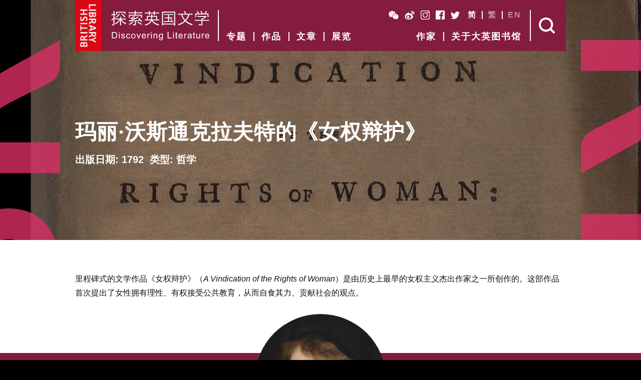

--- FILE ---
content_type: text/html; charset=UTF-8
request_url: https://www.britishlibrary.cn/zh-cn/works/vindication-of-the-rights-of-woman/
body_size: 17333
content:
<!-- This page is cached by the Hummingbird Performance plugin v3.17.2 - https://wordpress.org/plugins/hummingbird-performance/. --><!DOCTYPE html>
<html class="ali">
<head>
    <meta charset="utf-8">
    <title>玛丽·沃斯通克拉夫特的《女权辩护》 | 大英图书馆</title>
    <meta name="title" content="玛丽·沃斯通克拉夫特的《女权辩护》 | 大英图书馆">
    <meta name="format-detection" content="telephone=no">
    <meta http-equiv="X-UA-Compatible" content="IE=edge">
    <link rel="shortcut icon" href="https://www.britishlibrary.cn/wp-content/themes/british-library/assets/images/favicon.ico">
    <meta name="viewport" content="width=device-width, minimum-scale=1.0, maximum-scale=1.0, user-scalable=no">
    <meta name="copyright" content="Copyright British Library 2025. All Rights Reserved.">
    <link rel="stylesheet" href="https://www.britishlibrary.cn/wp-content/themes/british-library/assets/css/styles.min.css?v=1.11.0">
    <meta name='robots' content='index, follow, max-image-preview:large, max-snippet:-1, max-video-preview:-1' />
<link rel="alternate" href="https://www.britishlibrary.cn/zh-cn/works/vindication-of-the-rights-of-woman/" hreflang="zh-CN" />
<link rel="alternate" href="https://www.britishlibrary.cn/zh-hk/works/vindication-of-the-rights-of-woman/" hreflang="zh-HK" />
<link rel="alternate" href="https://www.britishlibrary.cn/en/works/vindication-of-the-rights-of-woman/" hreflang="en" />
			<script>
						</script>
		
	<!-- This site is optimized with the Yoast SEO plugin v26.5 - https://yoast.com/wordpress/plugins/seo/ -->
	<meta name="description" content="《女权辩护》是一部里程碑式的女权主义作品，结合大英图书馆珍藏，体悟这部作品是如何在18世纪的英国社会发出为女性教育平权的呼声。" />
	<link rel="canonical" href="https://www.britishlibrary.cn/zh-cn/works/vindication-of-the-rights-of-woman/" />
	<meta property="og:locale" content="zh_CN" />
	<meta property="og:locale:alternate" content="zh_HK" />
	<meta property="og:locale:alternate" content="en_GB" />
	<meta property="og:type" content="article" />
	<meta property="og:title" content="玛丽·沃斯通克拉夫特的《女权辩护》 | 大英图书馆" />
	<meta property="og:description" content="《女权辩护》是一部里程碑式的女权主义作品，结合大英图书馆珍藏，体悟这部作品是如何在18世纪的英国社会发出为女性教育平权的呼声。" />
	<meta property="og:url" content="https://www.britishlibrary.cn/zh-cn/works/vindication-of-the-rights-of-woman/" />
	<meta property="og:site_name" content="British Library" />
	<meta property="article:modified_time" content="2017-12-07T14:13:09+00:00" />
	<meta name="twitter:card" content="summary_large_image" />
	<script type="application/ld+json" class="yoast-schema-graph">{"@context":"https://schema.org","@graph":[{"@type":"WebPage","@id":"https://www.britishlibrary.cn/zh-cn/works/vindication-of-the-rights-of-woman/","url":"https://www.britishlibrary.cn/zh-cn/works/vindication-of-the-rights-of-woman/","name":"玛丽·沃斯通克拉夫特的《女权辩护》 | 大英图书馆","isPartOf":{"@id":"https://www.britishlibrary.cn/zh-cn/#website"},"datePublished":"2017-02-28T07:26:38+00:00","dateModified":"2017-12-07T14:13:09+00:00","description":"《女权辩护》是一部里程碑式的女权主义作品，结合大英图书馆珍藏，体悟这部作品是如何在18世纪的英国社会发出为女性教育平权的呼声。","breadcrumb":{"@id":"https://www.britishlibrary.cn/zh-cn/works/vindication-of-the-rights-of-woman/#breadcrumb"},"inLanguage":"zh-Hans","potentialAction":[{"@type":"ReadAction","target":["https://www.britishlibrary.cn/zh-cn/works/vindication-of-the-rights-of-woman/"]}]},{"@type":"BreadcrumbList","@id":"https://www.britishlibrary.cn/zh-cn/works/vindication-of-the-rights-of-woman/#breadcrumb","itemListElement":[{"@type":"ListItem","position":1,"name":"首页","item":"https://www.britishlibrary.cn/zh-cn/"},{"@type":"ListItem","position":2,"name":"玛丽·沃斯通克拉夫特的《女权辩护》"}]},{"@type":"WebSite","@id":"https://www.britishlibrary.cn/zh-cn/#website","url":"https://www.britishlibrary.cn/zh-cn/","name":"British Library","description":"Discover the most iconic works of English Literature.","potentialAction":[{"@type":"SearchAction","target":{"@type":"EntryPoint","urlTemplate":"https://www.britishlibrary.cn/zh-cn/?s={search_term_string}"},"query-input":{"@type":"PropertyValueSpecification","valueRequired":true,"valueName":"search_term_string"}}],"inLanguage":"zh-Hans"}]}</script>
	<!-- / Yoast SEO plugin. -->


<link rel='dns-prefetch' href='//fonts.googleapis.com' />
<link rel='dns-prefetch' href='//fonts.gstatic.com' />
<link rel='dns-prefetch' href='//ajax.googleapis.com' />
<link rel='dns-prefetch' href='//apis.google.com' />
<link rel='dns-prefetch' href='//google-analytics.com' />
<link rel='dns-prefetch' href='//www.google-analytics.com' />
<link rel='dns-prefetch' href='//ssl.google-analytics.com' />
<link rel='dns-prefetch' href='//youtube.com' />
<link rel='dns-prefetch' href='//s.gravatar.com' />
<style id='wp-img-auto-sizes-contain-inline-css' type='text/css'>
img:is([sizes=auto i],[sizes^="auto," i]){contain-intrinsic-size:3000px 1500px}
/*# sourceURL=wp-img-auto-sizes-contain-inline-css */
</style>
<style id='wp-block-library-inline-css' type='text/css'>
:root{--wp-block-synced-color:#7a00df;--wp-block-synced-color--rgb:122,0,223;--wp-bound-block-color:var(--wp-block-synced-color);--wp-editor-canvas-background:#ddd;--wp-admin-theme-color:#007cba;--wp-admin-theme-color--rgb:0,124,186;--wp-admin-theme-color-darker-10:#006ba1;--wp-admin-theme-color-darker-10--rgb:0,107,160.5;--wp-admin-theme-color-darker-20:#005a87;--wp-admin-theme-color-darker-20--rgb:0,90,135;--wp-admin-border-width-focus:2px}@media (min-resolution:192dpi){:root{--wp-admin-border-width-focus:1.5px}}.wp-element-button{cursor:pointer}:root .has-very-light-gray-background-color{background-color:#eee}:root .has-very-dark-gray-background-color{background-color:#313131}:root .has-very-light-gray-color{color:#eee}:root .has-very-dark-gray-color{color:#313131}:root .has-vivid-green-cyan-to-vivid-cyan-blue-gradient-background{background:linear-gradient(135deg,#00d084,#0693e3)}:root .has-purple-crush-gradient-background{background:linear-gradient(135deg,#34e2e4,#4721fb 50%,#ab1dfe)}:root .has-hazy-dawn-gradient-background{background:linear-gradient(135deg,#faaca8,#dad0ec)}:root .has-subdued-olive-gradient-background{background:linear-gradient(135deg,#fafae1,#67a671)}:root .has-atomic-cream-gradient-background{background:linear-gradient(135deg,#fdd79a,#004a59)}:root .has-nightshade-gradient-background{background:linear-gradient(135deg,#330968,#31cdcf)}:root .has-midnight-gradient-background{background:linear-gradient(135deg,#020381,#2874fc)}:root{--wp--preset--font-size--normal:16px;--wp--preset--font-size--huge:42px}.has-regular-font-size{font-size:1em}.has-larger-font-size{font-size:2.625em}.has-normal-font-size{font-size:var(--wp--preset--font-size--normal)}.has-huge-font-size{font-size:var(--wp--preset--font-size--huge)}.has-text-align-center{text-align:center}.has-text-align-left{text-align:left}.has-text-align-right{text-align:right}.has-fit-text{white-space:nowrap!important}#end-resizable-editor-section{display:none}.aligncenter{clear:both}.items-justified-left{justify-content:flex-start}.items-justified-center{justify-content:center}.items-justified-right{justify-content:flex-end}.items-justified-space-between{justify-content:space-between}.screen-reader-text{border:0;clip-path:inset(50%);height:1px;margin:-1px;overflow:hidden;padding:0;position:absolute;width:1px;word-wrap:normal!important}.screen-reader-text:focus{background-color:#ddd;clip-path:none;color:#444;display:block;font-size:1em;height:auto;left:5px;line-height:normal;padding:15px 23px 14px;text-decoration:none;top:5px;width:auto;z-index:100000}html :where(.has-border-color){border-style:solid}html :where([style*=border-top-color]){border-top-style:solid}html :where([style*=border-right-color]){border-right-style:solid}html :where([style*=border-bottom-color]){border-bottom-style:solid}html :where([style*=border-left-color]){border-left-style:solid}html :where([style*=border-width]){border-style:solid}html :where([style*=border-top-width]){border-top-style:solid}html :where([style*=border-right-width]){border-right-style:solid}html :where([style*=border-bottom-width]){border-bottom-style:solid}html :where([style*=border-left-width]){border-left-style:solid}html :where(img[class*=wp-image-]){height:auto;max-width:100%}:where(figure){margin:0 0 1em}html :where(.is-position-sticky){--wp-admin--admin-bar--position-offset:var(--wp-admin--admin-bar--height,0px)}@media screen and (max-width:600px){html :where(.is-position-sticky){--wp-admin--admin-bar--position-offset:0px}}

/*# sourceURL=wp-block-library-inline-css */
</style><style id='global-styles-inline-css' type='text/css'>
:root{--wp--preset--aspect-ratio--square: 1;--wp--preset--aspect-ratio--4-3: 4/3;--wp--preset--aspect-ratio--3-4: 3/4;--wp--preset--aspect-ratio--3-2: 3/2;--wp--preset--aspect-ratio--2-3: 2/3;--wp--preset--aspect-ratio--16-9: 16/9;--wp--preset--aspect-ratio--9-16: 9/16;--wp--preset--color--black: #000000;--wp--preset--color--cyan-bluish-gray: #abb8c3;--wp--preset--color--white: #ffffff;--wp--preset--color--pale-pink: #f78da7;--wp--preset--color--vivid-red: #cf2e2e;--wp--preset--color--luminous-vivid-orange: #ff6900;--wp--preset--color--luminous-vivid-amber: #fcb900;--wp--preset--color--light-green-cyan: #7bdcb5;--wp--preset--color--vivid-green-cyan: #00d084;--wp--preset--color--pale-cyan-blue: #8ed1fc;--wp--preset--color--vivid-cyan-blue: #0693e3;--wp--preset--color--vivid-purple: #9b51e0;--wp--preset--gradient--vivid-cyan-blue-to-vivid-purple: linear-gradient(135deg,rgb(6,147,227) 0%,rgb(155,81,224) 100%);--wp--preset--gradient--light-green-cyan-to-vivid-green-cyan: linear-gradient(135deg,rgb(122,220,180) 0%,rgb(0,208,130) 100%);--wp--preset--gradient--luminous-vivid-amber-to-luminous-vivid-orange: linear-gradient(135deg,rgb(252,185,0) 0%,rgb(255,105,0) 100%);--wp--preset--gradient--luminous-vivid-orange-to-vivid-red: linear-gradient(135deg,rgb(255,105,0) 0%,rgb(207,46,46) 100%);--wp--preset--gradient--very-light-gray-to-cyan-bluish-gray: linear-gradient(135deg,rgb(238,238,238) 0%,rgb(169,184,195) 100%);--wp--preset--gradient--cool-to-warm-spectrum: linear-gradient(135deg,rgb(74,234,220) 0%,rgb(151,120,209) 20%,rgb(207,42,186) 40%,rgb(238,44,130) 60%,rgb(251,105,98) 80%,rgb(254,248,76) 100%);--wp--preset--gradient--blush-light-purple: linear-gradient(135deg,rgb(255,206,236) 0%,rgb(152,150,240) 100%);--wp--preset--gradient--blush-bordeaux: linear-gradient(135deg,rgb(254,205,165) 0%,rgb(254,45,45) 50%,rgb(107,0,62) 100%);--wp--preset--gradient--luminous-dusk: linear-gradient(135deg,rgb(255,203,112) 0%,rgb(199,81,192) 50%,rgb(65,88,208) 100%);--wp--preset--gradient--pale-ocean: linear-gradient(135deg,rgb(255,245,203) 0%,rgb(182,227,212) 50%,rgb(51,167,181) 100%);--wp--preset--gradient--electric-grass: linear-gradient(135deg,rgb(202,248,128) 0%,rgb(113,206,126) 100%);--wp--preset--gradient--midnight: linear-gradient(135deg,rgb(2,3,129) 0%,rgb(40,116,252) 100%);--wp--preset--font-size--small: 13px;--wp--preset--font-size--medium: 20px;--wp--preset--font-size--large: 36px;--wp--preset--font-size--x-large: 42px;--wp--preset--spacing--20: 0.44rem;--wp--preset--spacing--30: 0.67rem;--wp--preset--spacing--40: 1rem;--wp--preset--spacing--50: 1.5rem;--wp--preset--spacing--60: 2.25rem;--wp--preset--spacing--70: 3.38rem;--wp--preset--spacing--80: 5.06rem;--wp--preset--shadow--natural: 6px 6px 9px rgba(0, 0, 0, 0.2);--wp--preset--shadow--deep: 12px 12px 50px rgba(0, 0, 0, 0.4);--wp--preset--shadow--sharp: 6px 6px 0px rgba(0, 0, 0, 0.2);--wp--preset--shadow--outlined: 6px 6px 0px -3px rgb(255, 255, 255), 6px 6px rgb(0, 0, 0);--wp--preset--shadow--crisp: 6px 6px 0px rgb(0, 0, 0);}:where(.is-layout-flex){gap: 0.5em;}:where(.is-layout-grid){gap: 0.5em;}body .is-layout-flex{display: flex;}.is-layout-flex{flex-wrap: wrap;align-items: center;}.is-layout-flex > :is(*, div){margin: 0;}body .is-layout-grid{display: grid;}.is-layout-grid > :is(*, div){margin: 0;}:where(.wp-block-columns.is-layout-flex){gap: 2em;}:where(.wp-block-columns.is-layout-grid){gap: 2em;}:where(.wp-block-post-template.is-layout-flex){gap: 1.25em;}:where(.wp-block-post-template.is-layout-grid){gap: 1.25em;}.has-black-color{color: var(--wp--preset--color--black) !important;}.has-cyan-bluish-gray-color{color: var(--wp--preset--color--cyan-bluish-gray) !important;}.has-white-color{color: var(--wp--preset--color--white) !important;}.has-pale-pink-color{color: var(--wp--preset--color--pale-pink) !important;}.has-vivid-red-color{color: var(--wp--preset--color--vivid-red) !important;}.has-luminous-vivid-orange-color{color: var(--wp--preset--color--luminous-vivid-orange) !important;}.has-luminous-vivid-amber-color{color: var(--wp--preset--color--luminous-vivid-amber) !important;}.has-light-green-cyan-color{color: var(--wp--preset--color--light-green-cyan) !important;}.has-vivid-green-cyan-color{color: var(--wp--preset--color--vivid-green-cyan) !important;}.has-pale-cyan-blue-color{color: var(--wp--preset--color--pale-cyan-blue) !important;}.has-vivid-cyan-blue-color{color: var(--wp--preset--color--vivid-cyan-blue) !important;}.has-vivid-purple-color{color: var(--wp--preset--color--vivid-purple) !important;}.has-black-background-color{background-color: var(--wp--preset--color--black) !important;}.has-cyan-bluish-gray-background-color{background-color: var(--wp--preset--color--cyan-bluish-gray) !important;}.has-white-background-color{background-color: var(--wp--preset--color--white) !important;}.has-pale-pink-background-color{background-color: var(--wp--preset--color--pale-pink) !important;}.has-vivid-red-background-color{background-color: var(--wp--preset--color--vivid-red) !important;}.has-luminous-vivid-orange-background-color{background-color: var(--wp--preset--color--luminous-vivid-orange) !important;}.has-luminous-vivid-amber-background-color{background-color: var(--wp--preset--color--luminous-vivid-amber) !important;}.has-light-green-cyan-background-color{background-color: var(--wp--preset--color--light-green-cyan) !important;}.has-vivid-green-cyan-background-color{background-color: var(--wp--preset--color--vivid-green-cyan) !important;}.has-pale-cyan-blue-background-color{background-color: var(--wp--preset--color--pale-cyan-blue) !important;}.has-vivid-cyan-blue-background-color{background-color: var(--wp--preset--color--vivid-cyan-blue) !important;}.has-vivid-purple-background-color{background-color: var(--wp--preset--color--vivid-purple) !important;}.has-black-border-color{border-color: var(--wp--preset--color--black) !important;}.has-cyan-bluish-gray-border-color{border-color: var(--wp--preset--color--cyan-bluish-gray) !important;}.has-white-border-color{border-color: var(--wp--preset--color--white) !important;}.has-pale-pink-border-color{border-color: var(--wp--preset--color--pale-pink) !important;}.has-vivid-red-border-color{border-color: var(--wp--preset--color--vivid-red) !important;}.has-luminous-vivid-orange-border-color{border-color: var(--wp--preset--color--luminous-vivid-orange) !important;}.has-luminous-vivid-amber-border-color{border-color: var(--wp--preset--color--luminous-vivid-amber) !important;}.has-light-green-cyan-border-color{border-color: var(--wp--preset--color--light-green-cyan) !important;}.has-vivid-green-cyan-border-color{border-color: var(--wp--preset--color--vivid-green-cyan) !important;}.has-pale-cyan-blue-border-color{border-color: var(--wp--preset--color--pale-cyan-blue) !important;}.has-vivid-cyan-blue-border-color{border-color: var(--wp--preset--color--vivid-cyan-blue) !important;}.has-vivid-purple-border-color{border-color: var(--wp--preset--color--vivid-purple) !important;}.has-vivid-cyan-blue-to-vivid-purple-gradient-background{background: var(--wp--preset--gradient--vivid-cyan-blue-to-vivid-purple) !important;}.has-light-green-cyan-to-vivid-green-cyan-gradient-background{background: var(--wp--preset--gradient--light-green-cyan-to-vivid-green-cyan) !important;}.has-luminous-vivid-amber-to-luminous-vivid-orange-gradient-background{background: var(--wp--preset--gradient--luminous-vivid-amber-to-luminous-vivid-orange) !important;}.has-luminous-vivid-orange-to-vivid-red-gradient-background{background: var(--wp--preset--gradient--luminous-vivid-orange-to-vivid-red) !important;}.has-very-light-gray-to-cyan-bluish-gray-gradient-background{background: var(--wp--preset--gradient--very-light-gray-to-cyan-bluish-gray) !important;}.has-cool-to-warm-spectrum-gradient-background{background: var(--wp--preset--gradient--cool-to-warm-spectrum) !important;}.has-blush-light-purple-gradient-background{background: var(--wp--preset--gradient--blush-light-purple) !important;}.has-blush-bordeaux-gradient-background{background: var(--wp--preset--gradient--blush-bordeaux) !important;}.has-luminous-dusk-gradient-background{background: var(--wp--preset--gradient--luminous-dusk) !important;}.has-pale-ocean-gradient-background{background: var(--wp--preset--gradient--pale-ocean) !important;}.has-electric-grass-gradient-background{background: var(--wp--preset--gradient--electric-grass) !important;}.has-midnight-gradient-background{background: var(--wp--preset--gradient--midnight) !important;}.has-small-font-size{font-size: var(--wp--preset--font-size--small) !important;}.has-medium-font-size{font-size: var(--wp--preset--font-size--medium) !important;}.has-large-font-size{font-size: var(--wp--preset--font-size--large) !important;}.has-x-large-font-size{font-size: var(--wp--preset--font-size--x-large) !important;}
/*# sourceURL=global-styles-inline-css */
</style>

<style id='classic-theme-styles-inline-css' type='text/css'>
/*! This file is auto-generated */
.wp-block-button__link{color:#fff;background-color:#32373c;border-radius:9999px;box-shadow:none;text-decoration:none;padding:calc(.667em + 2px) calc(1.333em + 2px);font-size:1.125em}.wp-block-file__button{background:#32373c;color:#fff;text-decoration:none}
/*# sourceURL=/wp-includes/css/classic-themes.min.css */
</style>
<script type="text/javascript" src="https://www.britishlibrary.cn/wp-content/themes/british-library/assets/scripts/vendor/jquery-3.1.1.min.js?ver=1.11.0" id="jquery-js"></script>
<link rel='shortlink' href='https://www.britishlibrary.cn/?p=837' />
		<style type="text/css" id="wp-custom-css">
			.copyright {
	font-size: 13px !important;
	clear: both !important;
}		</style>
		    <script>
        // Google Analytics
        (function(i,s,o,g,r,a,m){i['GoogleAnalyticsObject']=r;i[r]=i[r]||function(){
        (i[r].q=i[r].q||[]).push(arguments)},i[r].l=1*new Date();a=s.createElement(o),
        m=s.getElementsByTagName(o)[0];a.async=1;a.src=g;m.parentNode.insertBefore(a,m)
        })(window,document,'script','https://www.google-analytics.com/analytics.js','ga');
        ga('create', 'UA-97685768-1', 'auto');
        ga('send', 'pageview');
        // Google Tag Manger
        (function(w,d,s,l,i){w[l]=w[l]||[];w[l].push({'gtm.start':
        new Date().getTime(),event:'gtm.js'});var f=d.getElementsByTagName(s)[0],
        j=d.createElement(s),dl=l!='dataLayer'?'&l='+l:'';j.async=true;j.src=
        'https://www.googletagmanager.com/gtm.js?id='+i+dl;f.parentNode.insertBefore(j,f);
        })(window,document,'script','dataLayer','GTM-NCJ8L9J');
    </script>
</head>
<body>
<noscript><iframe src="https://www.googletagmanager.com/ns.html?id=GTM-NCJ8L9J" height="0" width="0" style="display:none;visibility:hidden"></iframe></noscript>
<main style="background:#000000">

        <div class="panel-back">
        <div class="panel-back-inner">
            <picture>
                <source media="(max-width: 700px)" srcset="https://www.britishlibrary.cn/wp-content/uploads/2017/03/W11_Vindication_mobile_580x330_acf_cropped.jpg">
                <img src="https://www.britishlibrary.cn/wp-content/uploads/2017/02/W11_vindication_desktop-2.jpg">
            </picture>
        </div>
    </div>

<section class="panel panel-intro">

    <header class="header">

    <div class="inside">

        <div class="header-left">
            <a href="https://www.britishlibrary.cn/zh-cn/" class="header-logo">British Library</a>
            <a href="https://www.britishlibrary.cn/zh-cn/" class="strapline strapline-simplified"><span>探索英国文学 Discovering Literature</span></a>
        </div>

        <nav class="header-navigation">
            <ul id="menu-header-menu-left" class="menu"><li id="menu-item-87" class="menu-item menu-item-type-post_type menu-item-object-page menu-item-87"><a href="https://www.britishlibrary.cn/zh-cn/themes/">专题</a></li>
<li id="menu-item-86" class="menu-item menu-item-type-post_type menu-item-object-page menu-item-86"><a href="https://www.britishlibrary.cn/zh-cn/works/">作品</a></li>
<li id="menu-item-98" class="menu-item menu-item-type-post_type menu-item-object-page menu-item-98"><a href="https://www.britishlibrary.cn/zh-cn/articles/">文章</a></li>
<li id="menu-item-85" class="menu-item menu-item-type-post_type menu-item-object-page menu-item-85"><a href="https://www.britishlibrary.cn/zh-cn/events/">展览</a></li>
<li id="menu-item-88" class="mobile-only menu-item menu-item-type-post_type menu-item-object-page menu-item-88"><a href="https://www.britishlibrary.cn/zh-cn/authors/">作家</a></li>
<li id="menu-item-99" class="mobile-only menu-item menu-item-type-post_type menu-item-object-page menu-item-99"><a href="https://www.britishlibrary.cn/zh-cn/about-british-library/">关于大英图书馆</a></li>
</ul>        </nav>

        <div class="header-right">
            <div class="social-links">
                <ul>
                                                                        <li>
                                <a href="https://www.britishlibrary.cn/wp-content/uploads/2017/03/BL2520WeChat2520Account2520QR2520Code.jpg" class="launch-wechat icon-wechat" target="_blank">WeChat</a>
                            </li>
                                                    <li>
                                <a href="http://weibo.com" class="launch-weibo icon-weibo" target="_blank">Weibo</a>
                            </li>
                                                    <li>
                                <a href="https://www.instagram.com/britishlibrary/" class="launch-instagram icon-instagram" target="_blank">Instagram</a>
                            </li>
                                                    <li>
                                <a href="https://www.facebook.com/britishlibrary/" class="launch-facebook icon-facebook" target="_blank">Facebook</a>
                            </li>
                                                    <li>
                                <a href="https://twitter.com/britishlibrary?ref_src=twsrc%5Egoogle%7Ctwcamp%5Eserp%7Ctwgr%5Eauthor" class="launch-twitter icon-twitter" target="_blank">Twitter</a>
                            </li>
                                                            </ul>
            </div>
            <div class="language-switch">
                <ul class="menu">
                    	<li class="lang-item lang-item-3 lang-item-zh-cn current-lang lang-item-first"><a lang="zh-CN" hreflang="zh-CN" href="https://www.britishlibrary.cn/zh-cn/works/vindication-of-the-rights-of-woman/" aria-current="true">简</a></li>
	<li class="lang-item lang-item-6 lang-item-zh-hk"><a lang="zh-HK" hreflang="zh-HK" href="https://www.britishlibrary.cn/zh-hk/works/vindication-of-the-rights-of-woman/">繁</a></li>
	<li class="lang-item lang-item-218 lang-item-en"><a lang="en-GB" hreflang="en-GB" href="https://www.britishlibrary.cn/en/works/vindication-of-the-rights-of-woman/">EN</a></li>
                </ul>
            </div>
            <nav class="header-sub-navigation">
                <ul id="menu-header-menu-right" class="menu"><li id="menu-item-2325" class="menu-item menu-item-type-post_type menu-item-object-page menu-item-2325"><a href="https://www.britishlibrary.cn/zh-cn/authors/">作家</a></li>
<li id="menu-item-90" class="menu-item menu-item-type-post_type menu-item-object-page menu-item-90"><a href="https://www.britishlibrary.cn/zh-cn/about-british-library/">关于大英图书馆</a></li>
</ul>            </nav>
            <div class="header-controls">
                <a href="#" id="open-search" class="search-action">Search</a>
                <a href="#" id="open-menu" class="menu-action">Menu</a>
            </div>
        </div>

    </div>

</header>

    <div class="inner">

                                    <h1>玛丽·沃斯通克拉夫特的《女权辩护》</h1>
                                    <p class="work-subtitle">
                            <span><strong>出版日期:</strong> 1792</span>
                                                    <span><strong>类型:</strong> 哲学</span>
                                    </p>
            </div>

</section>

            
            
                                                    <section class="panel panel-white panel-text panel-no-margin panel-text-work">
                                    <div class="inner">
                        <p>里程碑式的文学作品《女权辩护》（<em>A Vindication of the Rights of Woman</em>）是由历史上最早的女权主义杰出作家之一所创作的。这部作品首次提出了女性拥有理性、有权接受公共教育，从而自食其力、贡献社会的观点。</p>
                                                                                            </div>
                </section>
                                                <section class="panel panel-red panel-author-module">
                    <div class="inner">
                                            <div class="module-author">
                                                                                        <div class="author-image">
                                    <a href="https://www.britishlibrary.cn/zh-cn/authors/mary-wollstonecraft/" class="author-image-wrap">
                                        <img src="https://www.britishlibrary.cn/wp-content/uploads/2017/03/wollstonecraft_portrait_square-300x300.jpg">
                                    </a>
                                </div>
                                                        <div class="author-caption">
                                                                <h3 class="module-author-title">玛丽·沃斯通克拉夫特</h3>
                                                                    <span class="module-author-inline">出生: 1769年4月27日</span>
                                                                                                    <span class="module-author-inline">逝世: 1797年9月10日</span>
                                                                                                                                    <span class="module-author-inline">职业: 作家、女权主义者</span>
                                                            </div>
                            <a href="https://www.britishlibrary.cn/zh-cn/authors/mary-wollstonecraft/" class="btn btn-arrow"><span>了解该作家</span></a>
                        </div>
                                            </div>
                </section>
                
                <section class="panel panel-white panel-no-margin panel-modular-layout">
                    <div class="inner">
                        
        
            <div class="module-content">
                <blockquote><p><span style="font-weight: 400;">“关于女性的权利，我的主要论点构筑在一个简单的原则之上：如果不通过教育让女子与男子并肩同行，女性就会成为真知的阻碍，因为真理必须对所有人一视同仁，否则其普适通行的效力将打折扣。如果女子不理解遵循美德的价值，她又怎会遵循美德？如果女子没有自由，理性就会受限，如果理性受限，就无法理解她的职责，也无法领悟职责将带给她的真善，那么，她又怎会履行职责？” </span></p></blockquote>
            </div>

        
        
            <div class="module-content">
                <h3><strong>教育和平权</strong></h3>
<p>1791年，法国主教、政治家夏尔·莫里斯·德塔列朗-佩里戈尔（Charles Maurice de Talleyrand-Périgord）向法国国民议会递交报告，强调了当时的观念，女性只能在“父亲家”（the paternal home）接受教育。出于义愤，<a href="https://www.britishlibrary.cn/zh-cn/authors/mary-wollstonecraft/">玛丽·沃斯通克拉夫特（Mary Wollstonecraft）</a>撰文呼吁男女平权，尤其在教育领域，并主张女性智识上的劣势完全来自缺乏公共教育的观点。</p>
<p>按威廉·戈德温（William Godwin）的旁证，沃斯通克拉夫特写这本书时下笔飞快，只花了六周，并打算发表第二卷。《女权辩护》写于1791年，出版于1792年，同年发行了第二版。出版时该书虽标为第一卷，但沃斯通克拉夫特并没有写出续文。</p>
<p style="text-align: left;">
            </div>

        
        
            <div class="module-gallery panel-slide">
            <div class="panel-slide-middle">
            <div class="slider-gallery">
            
                                            <div class="slide" data-responsive="https://www.britishlibrary.cn/wp-content/uploads/2017/02/wollstonecraftrightsofwomen-tl-1215x1024.jpg 480, https://www.britishlibrary.cn/wp-content/uploads/2017/02/wollstonecraftrightsofwomen-tl-1215x1024.jpg 800" data-src="https://www.britishlibrary.cn/wp-content/uploads/2017/02/wollstonecraftrightsofwomen-tl.jpg" data-sub-html='<div class="meta-descrition"><p><span style="font-weight: 400;">沃斯通克拉夫特立论之作《女权辩护》的献词（如上）。</span></p>
</div><div class="meta-data"><span><strong>标题：</strong> 《女权辩护》</span><span><strong>作者／创作者：</strong> 玛丽&middot;沃斯通克拉夫特</span><span><strong>藏品存于：</strong> 大英图书馆</span><span><strong>书架号：</strong> 523.g.3 vi-vii.</span><span><strong>版权：</strong> Public domain</span></div>'>
                                        <div class="slider-gallery-image">
                                                    <picture>
                                <source media="(max-width: 700px)" srcset="https://www.britishlibrary.cn/wp-content/uploads/2017/02/wollstonecraftrightsofwomen-tl-1215x1024.jpg">
                                <img src="https://www.britishlibrary.cn/wp-content/uploads/2017/02/wollstonecraftrightsofwomen-tl-1215x1024.jpg">
                            </picture>
                                            </div>
                    <div class="slider-gallery-caption">
                                                <div class="meta-description">
                            <p><span style="font-weight: 400;">沃斯通克拉夫特立论之作《女权辩护》的献词（如上）。</span></p>
                        </div>
                                                <div class="meta-data">
                                                                                                <span><strong>标题：</strong> 《女权辩护》</span>
                                                                                                    <span><strong>作者／创作者：</strong> 玛丽·沃斯通克拉夫特</span>
                                                                                                    <span><strong>藏品存于：</strong> 大英图书馆</span>
                                                                                                    <span><strong>书架号：</strong> 523.g.3 vi-vii.</span>
                                                                                                    <span><strong>版权：</strong> Public domain</span>
                                                                                    </div>
                    </div>
                </div>
            
                                            <div class="slide" data-responsive="https://www.britishlibrary.cn/wp-content/uploads/2017/02/wollstonecraft-mary-mary-M00006-84-610x1024.jpg 480, https://www.britishlibrary.cn/wp-content/uploads/2017/02/wollstonecraft-mary-mary-M00006-84-610x1024.jpg 800" data-src="https://www.britishlibrary.cn/wp-content/uploads/2017/02/wollstonecraft-mary-mary-M00006-84.jpg" data-sub-html='<div class="meta-descrition"></div><div class="meta-data"><span><strong>标题：</strong> 《女权辩护》</span><span><strong>作者／创作者：</strong> 玛丽&middot;沃斯通克拉夫特</span><span><strong>藏品存于：</strong> 大英图书馆</span><span><strong>书架号：</strong> C.60.i.1.</span><span><strong>版权：</strong> Public domain</span></div>'>
                                        <div class="slider-gallery-image">
                                                    <picture>
                                <source media="(max-width: 700px)" srcset="https://www.britishlibrary.cn/wp-content/uploads/2017/02/wollstonecraft-mary-mary-M00006-84-610x1024.jpg">
                                <img src="https://www.britishlibrary.cn/wp-content/uploads/2017/02/wollstonecraft-mary-mary-M00006-84-610x1024.jpg">
                            </picture>
                                            </div>
                    <div class="slider-gallery-caption">
                                                <div class="meta-data">
                                                                                                <span><strong>标题：</strong> 《女权辩护》</span>
                                                                                                    <span><strong>作者／创作者：</strong> 玛丽·沃斯通克拉夫特</span>
                                                                                                    <span><strong>藏品存于：</strong> 大英图书馆</span>
                                                                                                    <span><strong>书架号：</strong> C.60.i.1.</span>
                                                                                                    <span><strong>版权：</strong> Public domain</span>
                                                                                    </div>
                    </div>
                </div>
            
                                            <div class="slide" data-responsive="https://www.britishlibrary.cn/wp-content/uploads/2017/02/wollstonecraft-mary-mary-M00006-88-1201x1024.jpg 480, https://www.britishlibrary.cn/wp-content/uploads/2017/02/wollstonecraft-mary-mary-M00006-88-1201x1024.jpg 800" data-src="https://www.britishlibrary.cn/wp-content/uploads/2017/02/wollstonecraft-mary-mary-M00006-88.jpg" data-sub-html='<div class="meta-descrition"></div><div class="meta-data"><span><strong>标题：</strong> 《女权辩护》</span><span><strong>作者／创作者：</strong> 玛丽&middot;沃斯通克拉夫特</span><span><strong>藏品存于：</strong> 大英图书馆</span><span><strong>书架号：</strong> C.60.i.1.</span><span><strong>版权：</strong> Public domain</span></div>'>
                                        <div class="slider-gallery-image">
                                                    <picture>
                                <source media="(max-width: 700px)" srcset="https://www.britishlibrary.cn/wp-content/uploads/2017/02/wollstonecraft-mary-mary-M00006-88-1201x1024.jpg">
                                <img src="https://www.britishlibrary.cn/wp-content/uploads/2017/02/wollstonecraft-mary-mary-M00006-88-1201x1024.jpg">
                            </picture>
                                            </div>
                    <div class="slider-gallery-caption">
                                                <div class="meta-data">
                                                                                                <span><strong>标题：</strong> 《女权辩护》</span>
                                                                                                    <span><strong>作者／创作者：</strong> 玛丽·沃斯通克拉夫特</span>
                                                                                                    <span><strong>藏品存于：</strong> 大英图书馆</span>
                                                                                                    <span><strong>书架号：</strong> C.60.i.1.</span>
                                                                                                    <span><strong>版权：</strong> Public domain</span>
                                                                                    </div>
                    </div>
                </div>
            
                                            <div class="slide" data-responsive="https://www.britishlibrary.cn/wp-content/uploads/2017/02/wollstonecraft-mary-mary-M00006-89-1191x1024.jpg 480, https://www.britishlibrary.cn/wp-content/uploads/2017/02/wollstonecraft-mary-mary-M00006-89-1191x1024.jpg 800" data-src="https://www.britishlibrary.cn/wp-content/uploads/2017/02/wollstonecraft-mary-mary-M00006-89.jpg" data-sub-html='<div class="meta-descrition"></div><div class="meta-data"><span><strong>标题：</strong> 《女权辩护》</span><span><strong>作者／创作者：</strong> 玛丽&middot;沃斯通克拉夫特</span><span><strong>藏品存于：</strong> 大英图书馆</span><span><strong>书架号：</strong> C.60.i.1.</span><span><strong>版权：</strong> Public domain</span></div>'>
                                        <div class="slider-gallery-image">
                                                    <picture>
                                <source media="(max-width: 700px)" srcset="https://www.britishlibrary.cn/wp-content/uploads/2017/02/wollstonecraft-mary-mary-M00006-89-1191x1024.jpg">
                                <img src="https://www.britishlibrary.cn/wp-content/uploads/2017/02/wollstonecraft-mary-mary-M00006-89-1191x1024.jpg">
                            </picture>
                                            </div>
                    <div class="slider-gallery-caption">
                                                <div class="meta-data">
                                                                                                <span><strong>标题：</strong> 《女权辩护》</span>
                                                                                                    <span><strong>作者／创作者：</strong> 玛丽·沃斯通克拉夫特</span>
                                                                                                    <span><strong>藏品存于：</strong> 大英图书馆</span>
                                                                                                    <span><strong>书架号：</strong> C.60.i.1.</span>
                                                                                                    <span><strong>版权：</strong> Public domain</span>
                                                                                    </div>
                    </div>
                </div>
            
                                            <div class="slide" data-responsive="https://www.britishlibrary.cn/wp-content/uploads/2017/02/wollstonecraft-mary-mary-M00006-90-1191x1024.jpg 480, https://www.britishlibrary.cn/wp-content/uploads/2017/02/wollstonecraft-mary-mary-M00006-90-1191x1024.jpg 800" data-src="https://www.britishlibrary.cn/wp-content/uploads/2017/02/wollstonecraft-mary-mary-M00006-90.jpg" data-sub-html='<div class="meta-descrition"></div><div class="meta-data"><span><strong>标题：</strong> 《女权辩护》</span><span><strong>作者／创作者：</strong> 玛丽&middot;沃斯通克拉夫特</span><span><strong>藏品存于：</strong> 大英图书馆</span><span><strong>书架号：</strong> C.60.i.1.</span><span><strong>版权：</strong> Public Domain</span></div>'>
                                        <div class="slider-gallery-image">
                                                    <picture>
                                <source media="(max-width: 700px)" srcset="https://www.britishlibrary.cn/wp-content/uploads/2017/02/wollstonecraft-mary-mary-M00006-90-1191x1024.jpg">
                                <img src="https://www.britishlibrary.cn/wp-content/uploads/2017/02/wollstonecraft-mary-mary-M00006-90-1191x1024.jpg">
                            </picture>
                                            </div>
                    <div class="slider-gallery-caption">
                                                <div class="meta-data">
                                                                                                <span><strong>标题：</strong> 《女权辩护》</span>
                                                                                                    <span><strong>作者／创作者：</strong> 玛丽·沃斯通克拉夫特</span>
                                                                                                    <span><strong>藏品存于：</strong> 大英图书馆</span>
                                                                                                    <span><strong>书架号：</strong> C.60.i.1.</span>
                                                                                                    <span><strong>版权：</strong> Public Domain</span>
                                                                                    </div>
                    </div>
                </div>
                    </div>
                    <a href="#" class="prev">&lt;前页</a>
            <a href="#" class="next">后页&gt;</a>
                </div>
    </div>

        
        
            <div class="module-content">
                <p>沃斯通克拉夫特的语调，既有她个人的幽默感，也有她对大多数女子被造就的柔弱状态的义愤。</p>
<p style="padding-left: 30px;"><em>我希望我的女同胞们会原谅我，如果我把她们当作有理性的人来看待，既不恭维她们的妩媚风姿，也不把她们看作好似永久处在不能独自站立的幼稚状态。</em><a href="#note1">[1]</a></p>
<p>在沃斯通克拉夫特以前，也有主张改革女性教育的著述，但往往是基于道德立场，或是为了让女子更好地履行作为男人伴侣的职责。《女权辩护》则不然，书中呼吁建立让男女一起入校学习的全国教育系统，不是为了训练出好妻子，而是因为沃斯通克拉夫特觉得，为了女子的尊严，必须有权利、有能力去自食其力。她写道：“男人只要肯慷慨地打断我们的枷锁，并且满意于和一个有理性的伙伴共处，而不是奴性的服从，那么他们就一定会发现我们是更规矩的女儿，更热情的姐妹，更忠实的妻子，更明白道理的母亲——总之一句话，更好的公民。” <a href="#note2">[2]</a></p>
            </div>

        
        
            <div class="module-gallery panel-slide">
            <div class="panel-slide-middle">
            <div class="slider-gallery">
            
                                            <div class="slide" data-responsive="https://www.britishlibrary.cn/wp-content/uploads/2017/02/wollstonecraft-mary-mary-M00008-68-1185x1024.jpg 480, https://www.britishlibrary.cn/wp-content/uploads/2017/02/wollstonecraft-mary-mary-M00008-68-1185x1024.jpg 800" data-src="https://www.britishlibrary.cn/wp-content/uploads/2017/02/wollstonecraft-mary-mary-M00008-68.jpg" data-sub-html='<div class="meta-descrition"><p>1791年出版的《真实生活的原创故事》（<em>Original Stories from Real Life</em>）卷头，由威廉·布莱克雕版</p>
</div><div class="meta-data"><span><strong>标题：</strong> 1791年出版的《真实生活的原创故事》</span><span><strong>作者／创作者：</strong> 玛丽&middot;沃斯通克拉夫特，由威廉&middot;布莱克雕版</span><span><strong>藏品存于：</strong> 大英图书馆</span><span><strong>书架号：</strong> C.70.b.11.</span><span><strong>版权：</strong> Public Domain</span></div>'>
                                        <div class="slider-gallery-image">
                                                    <picture>
                                <source media="(max-width: 700px)" srcset="https://www.britishlibrary.cn/wp-content/uploads/2017/02/wollstonecraft-mary-mary-M00008-68-1185x1024.jpg">
                                <img src="https://www.britishlibrary.cn/wp-content/uploads/2017/02/wollstonecraft-mary-mary-M00008-68-1185x1024.jpg">
                            </picture>
                                            </div>
                    <div class="slider-gallery-caption">
                                                <div class="meta-description">
                            <p>1791年出版的《真实生活的原创故事》（<em>Original Stories from Real Life</em>）卷头，由威廉·布莱克雕版</p>
                        </div>
                                                <div class="meta-data">
                                                                                                <span><strong>标题：</strong> 1791年出版的《真实生活的原创故事》</span>
                                                                                                    <span><strong>作者／创作者：</strong> 玛丽·沃斯通克拉夫特，由威廉·布莱克雕版</span>
                                                                                                    <span><strong>藏品存于：</strong> 大英图书馆</span>
                                                                                                    <span><strong>书架号：</strong> C.70.b.11.</span>
                                                                                                    <span><strong>版权：</strong> Public Domain</span>
                                                                                    </div>
                    </div>
                </div>
            
                                            <div class="slide" data-responsive="https://www.britishlibrary.cn/wp-content/uploads/2017/02/wollstonecraft-mary-mary-M00008-69-1187x1024.jpg 480, https://www.britishlibrary.cn/wp-content/uploads/2017/02/wollstonecraft-mary-mary-M00008-69-1187x1024.jpg 800" data-src="https://www.britishlibrary.cn/wp-content/uploads/2017/02/wollstonecraft-mary-mary-M00008-69.jpg" data-sub-html='<div class="meta-descrition"><p>1791年出版的《真实生活的原创故事》（<em>Original Stories from Real Life</em>）卷头，由威廉·布莱克雕版</p>
</div><div class="meta-data"><span><strong>标题：</strong> 1791年出版的《真实生活的原创故事》</span><span><strong>作者／创作者：</strong> 玛丽&middot;沃斯通克拉夫特, 由威廉&middot;布莱克雕版</span><span><strong>藏品存于：</strong> 大英图书馆</span><span><strong>书架号：</strong> C.70.b.11.</span><span><strong>版权：</strong> Public Domain</span></div>'>
                                        <div class="slider-gallery-image">
                                                    <picture>
                                <source media="(max-width: 700px)" srcset="https://www.britishlibrary.cn/wp-content/uploads/2017/02/wollstonecraft-mary-mary-M00008-69-1187x1024.jpg">
                                <img src="https://www.britishlibrary.cn/wp-content/uploads/2017/02/wollstonecraft-mary-mary-M00008-69-1187x1024.jpg">
                            </picture>
                                            </div>
                    <div class="slider-gallery-caption">
                                                <div class="meta-description">
                            <p>1791年出版的《真实生活的原创故事》（<em>Original Stories from Real Life</em>）卷头，由威廉·布莱克雕版</p>
                        </div>
                                                <div class="meta-data">
                                                                                                <span><strong>标题：</strong> 1791年出版的《真实生活的原创故事》</span>
                                                                                                    <span><strong>作者／创作者：</strong> 玛丽·沃斯通克拉夫特, 由威廉·布莱克雕版</span>
                                                                                                    <span><strong>藏品存于：</strong> 大英图书馆</span>
                                                                                                    <span><strong>书架号：</strong> C.70.b.11.</span>
                                                                                                    <span><strong>版权：</strong> Public Domain</span>
                                                                                    </div>
                    </div>
                </div>
            
                                            <div class="slide" data-responsive="https://www.britishlibrary.cn/wp-content/uploads/2017/02/wollstonecraft-mary-mary-M00008-75-1200x1024.jpg 480, https://www.britishlibrary.cn/wp-content/uploads/2017/02/wollstonecraft-mary-mary-M00008-75-1200x1024.jpg 800" data-src="https://www.britishlibrary.cn/wp-content/uploads/2017/02/wollstonecraft-mary-mary-M00008-75.jpg" data-sub-html='<div class="meta-descrition"><p>1791年出版的《真实生活的原创故事》（<em>Original Stories from Real Life</em>）卷头，由威廉·布莱克雕版</p>
</div><div class="meta-data"><span><strong>标题：</strong> 1791年出版的《真实生活的原创故事》</span><span><strong>作者／创作者：</strong> 玛丽&middot;沃斯通克拉夫特, 由威廉&middot;布莱克雕版</span><span><strong>藏品存于：</strong> 大英图书馆</span><span><strong>书架号：</strong> C.70.b.11.</span><span><strong>版权：</strong> Public Domain</span></div>'>
                                        <div class="slider-gallery-image">
                                                    <picture>
                                <source media="(max-width: 700px)" srcset="https://www.britishlibrary.cn/wp-content/uploads/2017/02/wollstonecraft-mary-mary-M00008-75-1200x1024.jpg">
                                <img src="https://www.britishlibrary.cn/wp-content/uploads/2017/02/wollstonecraft-mary-mary-M00008-75-1200x1024.jpg">
                            </picture>
                                            </div>
                    <div class="slider-gallery-caption">
                                                <div class="meta-description">
                            <p>1791年出版的《真实生活的原创故事》（<em>Original Stories from Real Life</em>）卷头，由威廉·布莱克雕版</p>
                        </div>
                                                <div class="meta-data">
                                                                                                <span><strong>标题：</strong> 1791年出版的《真实生活的原创故事》</span>
                                                                                                    <span><strong>作者／创作者：</strong> 玛丽·沃斯通克拉夫特, 由威廉·布莱克雕版</span>
                                                                                                    <span><strong>藏品存于：</strong> 大英图书馆</span>
                                                                                                    <span><strong>书架号：</strong> C.70.b.11.</span>
                                                                                                    <span><strong>版权：</strong> Public Domain</span>
                                                                                    </div>
                    </div>
                </div>
            
                                            <div class="slide" data-responsive="https://www.britishlibrary.cn/wp-content/uploads/2017/02/wollstonecraft-mary-mary-M00008-76-1200x1024.jpg 480, https://www.britishlibrary.cn/wp-content/uploads/2017/02/wollstonecraft-mary-mary-M00008-76-1200x1024.jpg 800" data-src="https://www.britishlibrary.cn/wp-content/uploads/2017/02/wollstonecraft-mary-mary-M00008-76.jpg" data-sub-html='<div class="meta-descrition"><p>1791年出版的《真实生活的原创故事》（<em>Original Stories from Real Life</em>）卷头，由威廉·布莱克雕版</p>
</div><div class="meta-data"><span><strong>标题：</strong> 1791年出版的《真实生活的原创故事》</span><span><strong>作者／创作者：</strong> 玛丽&middot;沃斯通克拉夫特, 由威廉&middot;布莱克雕版</span><span><strong>藏品存于：</strong> 大英图书馆</span><span><strong>书架号：</strong> C.70.b.11.</span><span><strong>版权：</strong> Public Domain</span></div>'>
                                        <div class="slider-gallery-image">
                                                    <picture>
                                <source media="(max-width: 700px)" srcset="https://www.britishlibrary.cn/wp-content/uploads/2017/02/wollstonecraft-mary-mary-M00008-76-1200x1024.jpg">
                                <img src="https://www.britishlibrary.cn/wp-content/uploads/2017/02/wollstonecraft-mary-mary-M00008-76-1200x1024.jpg">
                            </picture>
                                            </div>
                    <div class="slider-gallery-caption">
                                                <div class="meta-description">
                            <p>1791年出版的《真实生活的原创故事》（<em>Original Stories from Real Life</em>）卷头，由威廉·布莱克雕版</p>
                        </div>
                                                <div class="meta-data">
                                                                                                <span><strong>标题：</strong> 1791年出版的《真实生活的原创故事》</span>
                                                                                                    <span><strong>作者／创作者：</strong> 玛丽·沃斯通克拉夫特, 由威廉·布莱克雕版</span>
                                                                                                    <span><strong>藏品存于：</strong> 大英图书馆</span>
                                                                                                    <span><strong>书架号：</strong> C.70.b.11.</span>
                                                                                                    <span><strong>版权：</strong> Public Domain</span>
                                                                                    </div>
                    </div>
                </div>
            
                                            <div class="slide" data-responsive="https://www.britishlibrary.cn/wp-content/uploads/2017/02/wollstonecraft-mary-mary-M00008-77-1200x1024.jpg 480, https://www.britishlibrary.cn/wp-content/uploads/2017/02/wollstonecraft-mary-mary-M00008-77-1200x1024.jpg 800" data-src="https://www.britishlibrary.cn/wp-content/uploads/2017/02/wollstonecraft-mary-mary-M00008-77.jpg" data-sub-html='<div class="meta-descrition"><p>1791年出版的《真实生活的原创故事》（<em>Original Stories from Real Life</em>）卷头，由威廉·布莱克雕版</p>
</div><div class="meta-data"><span><strong>标题：</strong> 1791年出版的《真实生活的原创故事》</span><span><strong>作者／创作者：</strong> 玛丽&middot;沃斯通克拉夫特, 由威廉&middot;布莱克雕版</span><span><strong>藏品存于：</strong> 大英图书馆</span><span><strong>书架号：</strong> C.70.b.11.</span><span><strong>版权：</strong> Public Domain</span></div>'>
                                        <div class="slider-gallery-image">
                                                    <picture>
                                <source media="(max-width: 700px)" srcset="https://www.britishlibrary.cn/wp-content/uploads/2017/02/wollstonecraft-mary-mary-M00008-77-1200x1024.jpg">
                                <img src="https://www.britishlibrary.cn/wp-content/uploads/2017/02/wollstonecraft-mary-mary-M00008-77-1200x1024.jpg">
                            </picture>
                                            </div>
                    <div class="slider-gallery-caption">
                                                <div class="meta-description">
                            <p>1791年出版的《真实生活的原创故事》（<em>Original Stories from Real Life</em>）卷头，由威廉·布莱克雕版</p>
                        </div>
                                                <div class="meta-data">
                                                                                                <span><strong>标题：</strong> 1791年出版的《真实生活的原创故事》</span>
                                                                                                    <span><strong>作者／创作者：</strong> 玛丽·沃斯通克拉夫特, 由威廉·布莱克雕版</span>
                                                                                                    <span><strong>藏品存于：</strong> 大英图书馆</span>
                                                                                                    <span><strong>书架号：</strong> C.70.b.11.</span>
                                                                                                    <span><strong>版权：</strong> Public Domain</span>
                                                                                    </div>
                    </div>
                </div>
                    </div>
                    <a href="#" class="prev">&lt;前页</a>
            <a href="#" class="next">后页&gt;</a>
                </div>
    </div>

        
        
            <div class="module-content">
                <h3><strong>埃德蒙·伯克和托马斯·潘恩</strong></h3>
<p>玛丽·沃斯通克拉夫特撰写这部先驱式著述，一部分原因是回应埃德蒙·伯克（Edmund Burke）在1790年末出版的《反思法国大革命》（<em>Reflections on the French Revolution</em>）。在伯克看来，法国大革命注定要失败，社会还需要传统制度的支撑，例如官爵和财产世袭。在此之前，沃斯通克拉夫特最早的回应是《男权辩护》（<em>A Vindication of the Rights of Men</em>，1790），以此文驳斥伯克、支持议会改革、宣称宗教自由和公民权利的自由是男人与生俱来的权利，而滥用这些权利自由的人基本上是出于愚昧无知。这种男权主张并非没有同例——托马斯·潘恩（Thomas Paine）在1791年发表的《人的权利》（<em>The Rights of Man</em>）也反对伯克。但沃斯通克拉夫特更进一步，并首次提出女权应和男权平起平坐。</p>
<h3><strong>沃斯通克拉夫特时代的女权状况如何？</strong></h3>
<p>在十八世纪，从法律角度来看，已婚妇女没有财产、私人钱财和选举权，子女的权益也与她们无关。这套庇护制是所有婚姻的主宰：这是一种把夫妇视为一人的法定原则。婚后，女子的法律权利和义务均从属于丈夫的法律权利和义务，女子依法受丈夫保护、服从其权威。单身女子或寡妇可拥有财产、金钱，开展事业，已婚妇女则无同等权利，除非达成某种代价不菲的法律裁定。直到《1870年已婚妇女财产法》（<em>Married Woman&#8217;s Property Act 1870</em>）及后续立法的成立，已婚妇女才能够保留她们自己亲手挣来的钱、拥有婚前婚后所得财产的持有权。</p>
            </div>

        
        
            <div class="module-gallery panel-slide">
            <div class="panel-slide-middle">
            <div class="slider-gallery">
            
                                            <div class="slide" data-responsive="https://www.britishlibrary.cn/wp-content/uploads/2017/02/heckle-augustin-bowless-B20074-70-1280x856.jpg 480, https://www.britishlibrary.cn/wp-content/uploads/2017/02/heckle-augustin-bowless-B20074-70-1280x856.jpg 800" data-src="https://www.britishlibrary.cn/wp-content/uploads/2017/02/heckle-augustin-bowless-B20074-70.jpg" data-sub-html='<div class="meta-descrition"><p>鲍尔斯的《女子绘画书》（<em>Drawing Book for Ladies</em>）是一本花卉绘画和刺绣教材。在十八和十九世纪，绘画和刺绣是传统女性教育的组成部分。十八世纪晚期至十九世纪，素描与绘画、音乐、跳舞、以及精通外语（如法语和意大利语）都是当时年轻女性的重要才艺。人们将女性划分为某个阶级的附属品，这些才艺也常被视作评断一位年轻女性是否嫁的出去的标准。</p>
</div><div class="meta-data"><span><strong>标题：</strong> 鲍尔斯的《女子绘画书》</span><span><strong>作者／创作者：</strong> 奥古斯丁&middot;赫克尔</span><span><strong>藏品存于：</strong> 大英图书馆</span><span><strong>书架号：</strong> 1299.pp.31.</span><span><strong>版权：</strong> Public Domain</span></div>'>
                                        <div class="slider-gallery-image">
                                                    <picture>
                                <source media="(max-width: 700px)" srcset="https://www.britishlibrary.cn/wp-content/uploads/2017/02/heckle-augustin-bowless-B20074-70-1280x856.jpg">
                                <img src="https://www.britishlibrary.cn/wp-content/uploads/2017/02/heckle-augustin-bowless-B20074-70-1280x856.jpg">
                            </picture>
                                            </div>
                    <div class="slider-gallery-caption">
                                                <div class="meta-description">
                            <p>鲍尔斯的《女子绘画书》（<em>Drawing Book for Ladies</em>）是一本花卉绘画和刺绣教材。在十八和十九世纪，绘画和刺绣是传统女性教育的组成部分。十八世纪晚期至十九世纪，素描与绘画、音乐、跳舞、以及精通外语（如法语和意大利语）都是当时年轻女性的重要才艺。人们将女性划分为某个阶级的附属品，这些才艺也常被视作评断一位年轻女性是否嫁的出去的标准。</p>
                        </div>
                                                <div class="meta-data">
                                                                                                <span><strong>标题：</strong> 鲍尔斯的《女子绘画书》</span>
                                                                                                    <span><strong>作者／创作者：</strong> 奥古斯丁·赫克尔</span>
                                                                                                    <span><strong>藏品存于：</strong> 大英图书馆</span>
                                                                                                    <span><strong>书架号：</strong> 1299.pp.31.</span>
                                                                                                    <span><strong>版权：</strong> Public Domain</span>
                                                                                    </div>
                    </div>
                </div>
            
                                            <div class="slide" data-responsive="https://www.britishlibrary.cn/wp-content/uploads/2017/02/heckle-augustin-bowless-M00029-28-1280x856.jpg 480, https://www.britishlibrary.cn/wp-content/uploads/2017/02/heckle-augustin-bowless-M00029-28-1280x856.jpg 800" data-src="https://www.britishlibrary.cn/wp-content/uploads/2017/02/heckle-augustin-bowless-M00029-28.jpg" data-sub-html='<div class="meta-descrition"></div><div class="meta-data"><span><strong>标题：</strong> 鲍尔斯的《女子绘画书》</span><span><strong>作者／创作者：</strong> 奥古斯丁&middot;赫克尔</span><span><strong>藏品存于：</strong> 大英图书馆</span><span><strong>书架号：</strong> 1299.pp.31.</span><span><strong>版权：</strong> Public Domain</span></div>'>
                                        <div class="slider-gallery-image">
                                                    <picture>
                                <source media="(max-width: 700px)" srcset="https://www.britishlibrary.cn/wp-content/uploads/2017/02/heckle-augustin-bowless-M00029-28-1280x856.jpg">
                                <img src="https://www.britishlibrary.cn/wp-content/uploads/2017/02/heckle-augustin-bowless-M00029-28-1280x856.jpg">
                            </picture>
                                            </div>
                    <div class="slider-gallery-caption">
                                                <div class="meta-data">
                                                                                                <span><strong>标题：</strong> 鲍尔斯的《女子绘画书》</span>
                                                                                                    <span><strong>作者／创作者：</strong> 奥古斯丁·赫克尔</span>
                                                                                                    <span><strong>藏品存于：</strong> 大英图书馆</span>
                                                                                                    <span><strong>书架号：</strong> 1299.pp.31.</span>
                                                                                                    <span><strong>版权：</strong> Public Domain</span>
                                                                                    </div>
                    </div>
                </div>
            
                                            <div class="slide" data-responsive="https://www.britishlibrary.cn/wp-content/uploads/2017/02/heckle-augustin-bowless-M00029-26-1280x856.jpg 480, https://www.britishlibrary.cn/wp-content/uploads/2017/02/heckle-augustin-bowless-M00029-26-1280x856.jpg 800" data-src="https://www.britishlibrary.cn/wp-content/uploads/2017/02/heckle-augustin-bowless-M00029-26.jpg" data-sub-html='<div class="meta-descrition"></div><div class="meta-data"><span><strong>标题：</strong> 鲍尔斯的《女子绘画书》</span><span><strong>作者／创作者：</strong> 奥古斯丁&middot;赫克尔</span><span><strong>藏品存于：</strong> 大英图书馆</span><span><strong>书架号：</strong> 1299.pp.31.</span><span><strong>版权：</strong> Public Domain</span></div>'>
                                        <div class="slider-gallery-image">
                                                    <picture>
                                <source media="(max-width: 700px)" srcset="https://www.britishlibrary.cn/wp-content/uploads/2017/02/heckle-augustin-bowless-M00029-26-1280x856.jpg">
                                <img src="https://www.britishlibrary.cn/wp-content/uploads/2017/02/heckle-augustin-bowless-M00029-26-1280x856.jpg">
                            </picture>
                                            </div>
                    <div class="slider-gallery-caption">
                                                <div class="meta-data">
                                                                                                <span><strong>标题：</strong> 鲍尔斯的《女子绘画书》</span>
                                                                                                    <span><strong>作者／创作者：</strong> 奥古斯丁·赫克尔</span>
                                                                                                    <span><strong>藏品存于：</strong> 大英图书馆</span>
                                                                                                    <span><strong>书架号：</strong> 1299.pp.31.</span>
                                                                                                    <span><strong>版权：</strong> Public Domain</span>
                                                                                    </div>
                    </div>
                </div>
            
                                            <div class="slide" data-responsive="https://www.britishlibrary.cn/wp-content/uploads/2017/02/heckle-augustin-bowless-M00029-29-1280x856.jpg 480, https://www.britishlibrary.cn/wp-content/uploads/2017/02/heckle-augustin-bowless-M00029-29-1280x856.jpg 800" data-src="https://www.britishlibrary.cn/wp-content/uploads/2017/02/heckle-augustin-bowless-M00029-29.jpg" data-sub-html='<div class="meta-descrition"></div><div class="meta-data"><span><strong>标题：</strong> 鲍尔斯的《女子绘画书》</span><span><strong>作者／创作者：</strong> 奥古斯丁&middot;赫克尔</span><span><strong>藏品存于：</strong> 大英图书馆</span><span><strong>书架号：</strong> 1299.pp.31.</span><span><strong>版权：</strong> Public Domain</span></div>'>
                                        <div class="slider-gallery-image">
                                                    <picture>
                                <source media="(max-width: 700px)" srcset="https://www.britishlibrary.cn/wp-content/uploads/2017/02/heckle-augustin-bowless-M00029-29-1280x856.jpg">
                                <img src="https://www.britishlibrary.cn/wp-content/uploads/2017/02/heckle-augustin-bowless-M00029-29-1280x856.jpg">
                            </picture>
                                            </div>
                    <div class="slider-gallery-caption">
                                                <div class="meta-data">
                                                                                                <span><strong>标题：</strong> 鲍尔斯的《女子绘画书》</span>
                                                                                                    <span><strong>作者／创作者：</strong> 奥古斯丁·赫克尔</span>
                                                                                                    <span><strong>藏品存于：</strong> 大英图书馆</span>
                                                                                                    <span><strong>书架号：</strong> 1299.pp.31.</span>
                                                                                                    <span><strong>版权：</strong> Public Domain</span>
                                                                                    </div>
                    </div>
                </div>
            
                                            <div class="slide" data-responsive="https://www.britishlibrary.cn/wp-content/uploads/2017/02/heckle-augustin-bowless-M00029-30-1280x856.jpg 480, https://www.britishlibrary.cn/wp-content/uploads/2017/02/heckle-augustin-bowless-M00029-30-1280x856.jpg 800" data-src="https://www.britishlibrary.cn/wp-content/uploads/2017/02/heckle-augustin-bowless-M00029-30.jpg" data-sub-html='<div class="meta-descrition"></div><div class="meta-data"><span><strong>标题：</strong> 鲍尔斯的《女子绘画书》</span><span><strong>作者／创作者：</strong> 奥古斯丁&middot;赫克尔</span><span><strong>藏品存于：</strong> 大英图书馆</span><span><strong>书架号：</strong> 1299.pp.31.</span><span><strong>版权：</strong> Public Domain</span></div>'>
                                        <div class="slider-gallery-image">
                                                    <picture>
                                <source media="(max-width: 700px)" srcset="https://www.britishlibrary.cn/wp-content/uploads/2017/02/heckle-augustin-bowless-M00029-30-1280x856.jpg">
                                <img src="https://www.britishlibrary.cn/wp-content/uploads/2017/02/heckle-augustin-bowless-M00029-30-1280x856.jpg">
                            </picture>
                                            </div>
                    <div class="slider-gallery-caption">
                                                <div class="meta-data">
                                                                                                <span><strong>标题：</strong> 鲍尔斯的《女子绘画书》</span>
                                                                                                    <span><strong>作者／创作者：</strong> 奥古斯丁·赫克尔</span>
                                                                                                    <span><strong>藏品存于：</strong> 大英图书馆</span>
                                                                                                    <span><strong>书架号：</strong> 1299.pp.31.</span>
                                                                                                    <span><strong>版权：</strong> Public Domain</span>
                                                                                    </div>
                    </div>
                </div>
                    </div>
                    <a href="#" class="prev">&lt;前页</a>
            <a href="#" class="next">后页&gt;</a>
                </div>
    </div>

        
        
            <div class="module-content">
                <h3><strong>女性教育</strong></h3>
<p>在十八、十九世纪之交，关于女性教育的性质和目的、持家和学术技能的侧重究竟该如何把握，都是当时激辩的主题。沃斯通克拉夫特认为女性得不到像样的教育，所以无法对社会作出有意义的贡献；而当时也有很多思想保守的作家，像萨拉·斯蒂克尼·艾丽丝（Sarah Stickney Ellis，1799-1872）在《英格兰妇女》（<em>The Women of England</em>，1839）中主张的那样，认为女人有一种宗教教义上的责任——为社会整体福祉来好好抚育下一代、给年轻人灌输正确的道德观。</p>
            </div>

        
        
            <div class="module-gallery panel-slide">
            <div class="panel-slide-middle">
            <div class="slider-gallery">
            
                                            <div class="slide" data-responsive="https://www.britishlibrary.cn/wp-content/uploads/2017/12/leigh-barbara-women-M00012-05-660x1024.jpg 480, https://www.britishlibrary.cn/wp-content/uploads/2017/12/leigh-barbara-women-M00012-05-660x1024.jpg 800" data-src="https://www.britishlibrary.cn/wp-content/uploads/2017/12/leigh-barbara-women-M00012-05.jpg" data-sub-html='<div class="meta-descrition"><p>女权运动家及画家芭芭拉·利·史密斯（Barbara Leigh Smith）所撰写的《女子与工作》（<em>Women and Work</em>），发表于1857年，主张女子在某些职业获得平等的教育和就业权、取得经济独立。此书旨在提升职业女性的社会地位，让女性就业值得尊敬的观念深入人心。</p>
</div><div class="meta-data"><span><strong>标题：</strong> 《女子与工作》</span><span><strong>作者／创作者：</strong> 芭芭拉&middot;利&middot;史密斯</span><span><strong>藏品存于：</strong> 大英图书馆</span><span><strong>书架号：</strong> 8282.b.36.</span><span><strong>版权：</strong> Public Domain</span></div>'>
                                        <div class="slider-gallery-image">
                                                    <picture>
                                <source media="(max-width: 700px)" srcset="https://www.britishlibrary.cn/wp-content/uploads/2017/12/leigh-barbara-women-M00012-05-660x1024.jpg">
                                <img src="https://www.britishlibrary.cn/wp-content/uploads/2017/12/leigh-barbara-women-M00012-05-660x1024.jpg">
                            </picture>
                                            </div>
                    <div class="slider-gallery-caption">
                                                <div class="meta-description">
                            <p>女权运动家及画家芭芭拉·利·史密斯（Barbara Leigh Smith）所撰写的《女子与工作》（<em>Women and Work</em>），发表于1857年，主张女子在某些职业获得平等的教育和就业权、取得经济独立。此书旨在提升职业女性的社会地位，让女性就业值得尊敬的观念深入人心。</p>
                        </div>
                                                <div class="meta-data">
                                                                                                <span><strong>标题：</strong> 《女子与工作》</span>
                                                                                                    <span><strong>作者／创作者：</strong> 芭芭拉·利·史密斯</span>
                                                                                                    <span><strong>藏品存于：</strong> 大英图书馆</span>
                                                                                                    <span><strong>书架号：</strong> 8282.b.36.</span>
                                                                                                    <span><strong>版权：</strong> Public Domain</span>
                                                                                    </div>
                    </div>
                </div>
            
                                            <div class="slide" data-responsive="https://www.britishlibrary.cn/wp-content/uploads/2017/12/leigh-barbara-women-M00012-06-647x1024.jpg 480, https://www.britishlibrary.cn/wp-content/uploads/2017/12/leigh-barbara-women-M00012-06-647x1024.jpg 800" data-src="https://www.britishlibrary.cn/wp-content/uploads/2017/12/leigh-barbara-women-M00012-06.jpg" data-sub-html='<div class="meta-descrition"></div><div class="meta-data"><span><strong>标题：</strong> 《女子与工作》</span><span><strong>作者／创作者：</strong> 芭芭拉&middot;利&middot;史密斯</span><span><strong>藏品存于：</strong> 大英图书馆</span><span><strong>书架号：</strong> 8282.b.36.</span><span><strong>版权：</strong> Public Domain</span></div>'>
                                        <div class="slider-gallery-image">
                                                    <picture>
                                <source media="(max-width: 700px)" srcset="https://www.britishlibrary.cn/wp-content/uploads/2017/12/leigh-barbara-women-M00012-06-647x1024.jpg">
                                <img src="https://www.britishlibrary.cn/wp-content/uploads/2017/12/leigh-barbara-women-M00012-06-647x1024.jpg">
                            </picture>
                                            </div>
                    <div class="slider-gallery-caption">
                                                <div class="meta-data">
                                                                                                <span><strong>标题：</strong> 《女子与工作》</span>
                                                                                                    <span><strong>作者／创作者：</strong> 芭芭拉·利·史密斯</span>
                                                                                                    <span><strong>藏品存于：</strong> 大英图书馆</span>
                                                                                                    <span><strong>书架号：</strong> 8282.b.36.</span>
                                                                                                    <span><strong>版权：</strong> Public Domain</span>
                                                                                    </div>
                    </div>
                </div>
            
                                            <div class="slide" data-responsive="https://www.britishlibrary.cn/wp-content/uploads/2017/12/leigh-barbara-women-M00012-07-1273x1024.jpg 480, https://www.britishlibrary.cn/wp-content/uploads/2017/12/leigh-barbara-women-M00012-07-1273x1024.jpg 800" data-src="https://www.britishlibrary.cn/wp-content/uploads/2017/12/leigh-barbara-women-M00012-07.jpg" data-sub-html='<div class="meta-descrition"></div><div class="meta-data"><span><strong>标题：</strong> 《女子与工作》</span><span><strong>作者／创作者：</strong> 芭芭拉&middot;利&middot;史密斯</span><span><strong>藏品存于：</strong> 大英图书馆</span><span><strong>书架号：</strong> 8282.b.36.</span><span><strong>版权：</strong> Public Domain</span></div>'>
                                        <div class="slider-gallery-image">
                                                    <picture>
                                <source media="(max-width: 700px)" srcset="https://www.britishlibrary.cn/wp-content/uploads/2017/12/leigh-barbara-women-M00012-07-1273x1024.jpg">
                                <img src="https://www.britishlibrary.cn/wp-content/uploads/2017/12/leigh-barbara-women-M00012-07-1273x1024.jpg">
                            </picture>
                                            </div>
                    <div class="slider-gallery-caption">
                                                <div class="meta-data">
                                                                                                <span><strong>标题：</strong> 《女子与工作》</span>
                                                                                                    <span><strong>作者／创作者：</strong> 芭芭拉·利·史密斯</span>
                                                                                                    <span><strong>藏品存于：</strong> 大英图书馆</span>
                                                                                                    <span><strong>书架号：</strong> 8282.b.36.</span>
                                                                                                    <span><strong>版权：</strong> Public Domain</span>
                                                                                    </div>
                    </div>
                </div>
                    </div>
                    <a href="#" class="prev">&lt;前页</a>
            <a href="#" class="next">后页&gt;</a>
                </div>
    </div>

        
        
            <div class="module-content">
                <p>那时的人们认为大学教育不适合女性，因此，女人便无法追求实现职业发展。为数不多的励志故事流传下来，讲述克服性别壁垒而工作有成的女子：军医詹姆斯·巴里（James Barry）直到死后才被发现是女儿身，其真实身份是出生于爱尔兰的玛格丽特·巴尔克利（Margaret Bulkley）。她从十岁起就伪装成男孩，此后一生均以男性身份度过。她在爱丁堡的医学院求学，并在1812、1813年分别获得医生和外科医师的资格。直到一个世纪后的1911年，埃莉诺·戴维斯-科利（Eleanor Davies-Colley）才成为有史以来第一个获得承认的女外科医师。</p>
            </div>

        
        
            <div class="module-gallery panel-slide">
            <div class="panel-slide-middle">
            <div class="slider-gallery">
            
                                            <div class="slide" data-responsive="https://www.britishlibrary.cn/wp-content/uploads/2017/02/the-graphic-royal-holloway-10July1886-copy-1280x1015.jpg 480, https://www.britishlibrary.cn/wp-content/uploads/2017/02/the-graphic-royal-holloway-10July1886-copy-1280x1015.jpg 800" data-src="https://www.britishlibrary.cn/wp-content/uploads/2017/02/the-graphic-royal-holloway-10July1886-copy.jpg" data-sub-html='<div class="meta-descrition"><p>1900年，皇家霍洛威学院并入伦敦大学（University of London）。1878年，伦敦大学曾是英国第一所接收女学生的大学院校。到了1880年，已有四名女性在这里通过了她们的本科学位考试。1881年，两名女性获理学学士学位。到了1895年，伦敦大学超过百分之十的毕业生为女性；当皇家霍洛威学院并入伦敦大学时，全部毕业生人数中女性比例突飞猛进至百分之三十。</p>
</div><div class="meta-data"><span><strong>标题：</strong> 报纸报道女王为女性创立了皇家霍洛威学院，1886年7月10日</span><span><strong>作者／创作者：</strong> 《画报》</span><span><strong>藏品存于：</strong> 大英图书馆</span><span><strong>书架号：</strong> 19th Century British Library Newspapers BA3201446546</span><span><strong>版权：</strong> &copy; British Newspaper Archive, Public Domain</span></div>'>
                                        <div class="slider-gallery-image">
                                                    <picture>
                                <source media="(max-width: 700px)" srcset="https://www.britishlibrary.cn/wp-content/uploads/2017/02/the-graphic-royal-holloway-10July1886-copy-1280x1015.jpg">
                                <img src="https://www.britishlibrary.cn/wp-content/uploads/2017/02/the-graphic-royal-holloway-10July1886-copy-1280x1015.jpg">
                            </picture>
                                            </div>
                    <div class="slider-gallery-caption">
                                                <div class="meta-description">
                            <p>1900年，皇家霍洛威学院并入伦敦大学（University of London）。1878年，伦敦大学曾是英国第一所接收女学生的大学院校。到了1880年，已有四名女性在这里通过了她们的本科学位考试。1881年，两名女性获理学学士学位。到了1895年，伦敦大学超过百分之十的毕业生为女性；当皇家霍洛威学院并入伦敦大学时，全部毕业生人数中女性比例突飞猛进至百分之三十。</p>
                        </div>
                                                <div class="meta-data">
                                                                                                <span><strong>标题：</strong> 报纸报道女王为女性创立了皇家霍洛威学院，1886年7月10日</span>
                                                                                                    <span><strong>作者／创作者：</strong> 《画报》</span>
                                                                                                    <span><strong>藏品存于：</strong> 大英图书馆</span>
                                                                                                    <span><strong>书架号：</strong> 19th Century British Library Newspapers BA3201446546</span>
                                                                                                    <span><strong>版权：</strong> © British Newspaper Archive, Public Domain</span>
                                                                                    </div>
                    </div>
                </div>
            
                                            <div class="slide" data-responsive="https://www.britishlibrary.cn/wp-content/uploads/2017/02/the-graphic-honours-01Jun1889-1280x950.jpg 480, https://www.britishlibrary.cn/wp-content/uploads/2017/02/the-graphic-honours-01Jun1889-1280x950.jpg 800" data-src="https://www.britishlibrary.cn/wp-content/uploads/2017/02/the-graphic-honours-01Jun1889.jpg" data-sub-html='<div class="meta-descrition"><p>介绍英国首位女医生玛丽·沙利布（Mary Scharlieb）的报纸文章。她是一位殖民地出庭律师的妻子，在印度马德拉斯、维也纳、奥地利取得一般医科和产科的多个学位资格，后于马德拉斯创办“皇家维多利亚高种姓及戈沙妇女医院”（Royal Victoria Hospital for High Caste and Gosha Women）<em>。</em></p>
<p><sup> </sup></p>
</div><div class="meta-data"><span><strong>标题：</strong> 介绍英国首位女医生玛丽&middot;沙利布的报纸文章。</span><span><strong>作者／创作者：</strong> 《画报》</span><span><strong>藏品存于：</strong> 大英图书馆</span><span><strong>书架号：</strong> 19th Century British Library Newspapers BA3201446546</span><span><strong>版权：</strong> Public Domain</span></div>'>
                                        <div class="slider-gallery-image">
                                                    <picture>
                                <source media="(max-width: 700px)" srcset="https://www.britishlibrary.cn/wp-content/uploads/2017/02/the-graphic-honours-01Jun1889-1280x950.jpg">
                                <img src="https://www.britishlibrary.cn/wp-content/uploads/2017/02/the-graphic-honours-01Jun1889-1280x950.jpg">
                            </picture>
                                            </div>
                    <div class="slider-gallery-caption">
                                                <div class="meta-description">
                            <p>介绍英国首位女医生玛丽·沙利布（Mary Scharlieb）的报纸文章。她是一位殖民地出庭律师的妻子，在印度马德拉斯、维也纳、奥地利取得一般医科和产科的多个学位资格，后于马德拉斯创办“皇家维多利亚高种姓及戈沙妇女医院”（Royal Victoria Hospital for High Caste and Gosha Women）<em>。</em></p>
<p><sup> </sup></p>
                        </div>
                                                <div class="meta-data">
                                                                                                <span><strong>标题：</strong> 介绍英国首位女医生玛丽·沙利布的报纸文章。</span>
                                                                                                    <span><strong>作者／创作者：</strong> 《画报》</span>
                                                                                                    <span><strong>藏品存于：</strong> 大英图书馆</span>
                                                                                                    <span><strong>书架号：</strong> 19th Century British Library Newspapers BA3201446546</span>
                                                                                                    <span><strong>版权：</strong> Public Domain</span>
                                                                                    </div>
                    </div>
                </div>
                    </div>
                    <a href="#" class="prev">&lt;前页</a>
            <a href="#" class="next">后页&gt;</a>
                </div>
    </div>

        
        
            <div class="module-content">
                <h3><strong>当时读者对《女权辩护》的反响如何？</strong></h3>
<p>在沃斯通克拉夫特仍在世时，《女权辩护》在与志同道合的文艺圈里获得了积极的反响，这个圈子也有自由的思想，反对保守的风气。但其他读者的评价非常负面。作为一个比较突出的例子，贺拉斯·沃波尔（Horace Walpole）在一封信函中把她称为“穿蓬蓬裙的鬣狗”。沃斯通克拉夫特因生产时的败血症去世，年仅三十八岁，留下几篇未完成的手稿。她的女儿玛丽便是后来写下著名文学作品<a href="https://www.britishlibrary.cn/zh-cn/works/frankenstein/">《科学怪人》（<em>Frankenstein</em>）</a>的作家<a href="https://www.britishlibrary.cn/zh-cn/authors/mary-shelley/">玛丽·雪莱（Mary Shelley）</a>。1798年，沃斯通克拉夫特的鳏夫威廉·戈德温发表了其在悼念亡妻的过程中写下的回忆录。这些文字坦诚忠实，既描写玛丽与他婚前的关系，也记录她和吉尔伯特·伊姆利（Gilbert Imlay）的纠葛，以及两人私生女范尼·伊姆利（Fanny Imlay）的诞生。这桩丑闻贬低沃斯通克拉夫特的文学遗产。多年后，范尼因不幸的情感关系而自杀，（沃斯通克拉夫特与威廉·戈德温的女儿，即婚后的玛丽·雪莱）玛丽·戈德温与珀西·比希·雪莱私奔，世人立即将此事归咎于沃斯通克拉夫特所终生倡导的女权主义观念。</p>
            </div>

        
        
                            <div class="module-footnote">
                    <h3>脚注</h3>
                    <ol>
                                            <li><a name="note1">玛莉·沃斯通克拉夫特：《女权辩护》（王蓁 译），北京：商务印书馆，第5页。</a></li>
                                            <li><a name="note2">同上，第193页。</a></li>
                                        </ol>
                </div>
            
                                                        <div class="social-sharing">
    <ul class="social-sharing-list">
        <li class="title-item">
            <span>分享此文章</span>
        </li>
        <li class="wechat-item">
            <a href="https://www.britishlibrary.cn/zh-cn/works/vindication-of-the-rights-of-woman/" class="launch-wechat-share"><span>WeChat</span></a>
            <div class="wechat-share"></div>
        </li>
        <li class="weibo-item">
            <a href="https://service.weibo.com/share/share.php?url=https://www.britishlibrary.cn/zh-cn/works/vindication-of-the-rights-of-woman/&appkey=&title=%E7%8E%9B%E4%B8%BD%C2%B7%E6%B2%83%E6%96%AF%E9%80%9A%E5%85%8B%E6%8B%89%E5%A4%AB%E7%89%B9%E7%9A%84%E3%80%8A%E5%A5%B3%E6%9D%83%E8%BE%A9%E6%8A%A4%E3%80%8B%EF%BC%8C%E6%9D%A5%E8%87%AA+%40%E5%A4%A7%E8%8B%B1%E5%9B%BE%E4%B9%A6%E9%A6%86&pic=&ralateUid=&language=zh_cn" target="_blank"><span>Weibo</span></a>
        </li>
        <li class="douban-item">
            <a href="https://www.douban.com/recommend/?url=https://www.britishlibrary.cn/zh-cn/works/vindication-of-the-rights-of-woman/&title=%E7%8E%9B%E4%B8%BD%C2%B7%E6%B2%83%E6%96%AF%E9%80%9A%E5%85%8B%E6%8B%89%E5%A4%AB%E7%89%B9%E7%9A%84%E3%80%8A%E5%A5%B3%E6%9D%83%E8%BE%A9%E6%8A%A4%E3%80%8B%EF%BC%8C%E6%9D%A5%E8%87%AA+%40%E5%A4%A7%E8%8B%B1%E5%9B%BE%E4%B9%A6%E9%A6%86" target="_blank"><span>Douban</span></a>
        </li>
                <li class="url-item">
            <a href="#" class="launch-url-share"><span>URL</span></a>
            <div class="url-box">
                <span>复制链接</span>
                <input type="text" value="https://www.britishlibrary.cn/zh-cn/works/vindication-of-the-rights-of-woman/" readonly="readonly" id="share-url" />
            </div>
        </li>
        <li class="email-item">
            <a href="mailto:?subject=看一下这个！&body=https://www.britishlibrary.cn/zh-cn/works/vindication-of-the-rights-of-woman/" target="_blank"><span>Email</span></a>
        </li>
    </ul>
</div>
                    </div>
                </section>

                <section class="panel panel-white panel-no-margin panel-no-padding">
                    <div class="inner">
                                            </div>
                </section>

                    <section class="panel panel-grey panel-grid panel-no-margin panel-related">
        <div class="inner">
            <h2 class="title title-grey title-margin">相关文章</h2>
            <div class="grid-wrap grid-equal">
                                                            <div class="item item-three-column">
                            <div class="item-related">
                                                                    <div class="item-image">
                                        <img src="https://www.britishlibrary.cn/wp-content/uploads/2017/03/A14_education_mobile-300x300.jpg">
                                    </div>
                                                                <div class="item-caption">
                                                                                                                                                                                        <a href="https://www.britishlibrary.cn/zh-cn/articles/" class="related-post-type">Article</a>
                                                                        <h3><a href="https://www.britishlibrary.cn/zh-cn/articles/female-education-jane-austen/">女性教育、阅读与简·奥斯丁</a></h3>
                                                                        <p>十八、十九世纪之交，有关女性受教育的目的和本质的争论如火如荼。在本文中，凯西·萨瑟兰教授分析这些争论，并介绍简·奥斯丁及其笔下女性角色的教育和阅读习惯。</p>
                                                                    </div>
                            </div>
                        </div>
                                                                                <div class="item item-three-column">
                            <div class="item-related">
                                                                    <div class="item-image">
                                        <img src="https://www.britishlibrary.cn/wp-content/uploads/2017/03/A32_Education_mobile-300x300.jpg">
                                    </div>
                                                                <div class="item-caption">
                                                                                                                                                                                        <a href="https://www.britishlibrary.cn/zh-cn/articles/" class="related-post-type">Article</a>
                                                                        <h3><a href="https://www.britishlibrary.cn/zh-cn/articles/victorian-education/">英国维多利亚时代的教育</a></h3>
                                                                        <p>在一个越来越繁复的世界里，目不识丁的男孩或女孩能获得的机会是微小的。有鉴于此，一些日校成立了，种类包括贫民儿童免费学校、教区学校以及教会学校。</p>
                                                                    </div>
                            </div>
                        </div>
                                                                                <div class="item item-three-column">
                            <div class="item-related">
                                                                    <div class="item-image">
                                        <img src="https://www.britishlibrary.cn/wp-content/uploads/2017/03/A13_Gender_mobile-300x300.jpg">
                                    </div>
                                                                <div class="item-caption">
                                                                                                                                                                                        <a href="https://www.britishlibrary.cn/zh-cn/articles/" class="related-post-type">Article</a>
                                                                        <h3><a href="https://www.britishlibrary.cn/zh-cn/articles/19th-century-gender-roles/">十九世纪的性别定位</a></h3>
                                                                        <p>凯西·休斯教授透过婚姻和性、教育和权利，探究在十九世纪英国的性别观念。</p>
                                                                    </div>
                            </div>
                        </div>
                                                </div>
        </div>
    </section>

            
            
</main>


    <div class="back-to-top-wrap">
        <a href="#" id="back-to-top">返回顶部</a>
    </div>

    <footer class="footer" style="background-color:#000000">
        <div class="inside">
            <div class="footer-left">
                <nav class="footer-navigation">
                    <ul id="menu-footer-menu" class="menu"><li id="menu-item-141" class="menu-item menu-item-type-post_type menu-item-object-page menu-item-141"><a href="https://www.britishlibrary.cn/zh-cn/themes/">专题</a></li>
<li id="menu-item-140" class="menu-item menu-item-type-post_type menu-item-object-page menu-item-140"><a href="https://www.britishlibrary.cn/zh-cn/works/">作品</a></li>
<li id="menu-item-3261" class="menu-item menu-item-type-post_type menu-item-object-page menu-item-3261"><a href="https://www.britishlibrary.cn/zh-cn/articles/">文章</a></li>
<li id="menu-item-138" class="menu-item menu-item-type-post_type menu-item-object-page menu-item-138"><a href="https://www.britishlibrary.cn/zh-cn/events/">展览</a></li>
<li id="menu-item-136" class="menu-item menu-item-type-post_type menu-item-object-page menu-item-136"><a href="https://www.britishlibrary.cn/zh-cn/about-british-library/">关于大英图书馆</a></li>
<li id="menu-item-125" class="menu-item menu-item-type-custom menu-item-object-custom menu-item-125"><a href="http://www.bl.uk/">大英图书馆英文网</a></li>
</ul>                </nav>
                <nav class="footer-sub-navigation">
                    <ul id="menu-footer-sub-menu" class="menu"><li id="menu-item-3665" class="menu-item menu-item-type-post_type menu-item-object-page menu-item-3665"><a href="https://www.britishlibrary.cn/zh-cn/link-exchange/">友情链接</a></li>
<li id="menu-item-3270" class="menu-item menu-item-type-custom menu-item-object-custom menu-item-3270"><a href="http://www.bl.uk/aboutus/terms/privacy/">隐私政策</a></li>
<li id="menu-item-3271" class="menu-item menu-item-type-custom menu-item-object-custom menu-item-3271"><a href="http://www.bl.uk/aboutus/terms/index.html">条件条款</a></li>
</ul>                </nav>
            </div>
            <div class="footer-right">
                <div class="language-switch">
                    <ul class="menu">
                        	<li class="lang-item lang-item-3 lang-item-zh-cn current-lang lang-item-first"><a lang="zh-CN" hreflang="zh-CN" href="https://www.britishlibrary.cn/zh-cn/works/vindication-of-the-rights-of-woman/" aria-current="true">简</a></li>
	<li class="lang-item lang-item-6 lang-item-zh-hk"><a lang="zh-HK" hreflang="zh-HK" href="https://www.britishlibrary.cn/zh-hk/works/vindication-of-the-rights-of-woman/">繁</a></li>
	<li class="lang-item lang-item-218 lang-item-en"><a lang="en-GB" hreflang="en-GB" href="https://www.britishlibrary.cn/en/works/vindication-of-the-rights-of-woman/">EN</a></li>
                    </ul>
                </div>
                <div class="social-links">
                    <ul>
                                                                                    <li>
                                    <a href="https://www.britishlibrary.cn/wp-content/uploads/2017/03/BL2520WeChat2520Account2520QR2520Code.jpg" class="launch-wechat icon-wechat" target="_blank">WeChat</a>
                                </li>
                                                            <li>
                                    <a href="http://weibo.com" class="launch-weibo icon-weibo" target="_blank">Weibo</a>
                                </li>
                                                            <li>
                                    <a href="https://www.instagram.com/britishlibrary/" class="launch-instagram icon-instagram" target="_blank">Instagram</a>
                                </li>
                                                            <li>
                                    <a href="https://www.facebook.com/britishlibrary/" class="launch-facebook icon-facebook" target="_blank">Facebook</a>
                                </li>
                                                            <li>
                                    <a href="https://twitter.com/britishlibrary?ref_src=twsrc%5Egoogle%7Ctwcamp%5Eserp%7Ctwgr%5Eauthor" class="launch-twitter icon-twitter" target="_blank">Twitter</a>
                                </li>
                                                                        </ul>
                </div>
                <small class="copyright">Copyright Text</small>
            </div>
        </div>
    </footer>

    <script type="text/javascript">
    OverlayBootstrap = {
        urls: {
            wwwroot: "https://www.britishlibrary.cn/zh-cn/",
            nextImg: "https://www.britishlibrary.cn/wp-content/themes/british-library/assets/images/next.png",
            jsonURL: "https://www.britishlibrary.cn/wp-content/uploads/zh-cn-posts.json"
        },
        lang: {
                            "There are no results to display":"There are no results to display",
                            "Works":"Works",
                            "Events":"Events",
                            "Articles":"Articles",
                            "Themes":"Themes",
                            "Authors":"Authors",
                            "Search":"Search",
                            "Wp_quiz":"Wp_quiz",
                            "View all":"View all",
                    }
    }
</script>

<script type="text/javascript" src="https://www.britishlibrary.cn/wp-content/plugins/directory/static/js/build/overlay.min.js?v=1.11.0"></script>

<div id="search-overlay-target"></div>

    <div id="wechat-popup"></div>

</main>

<script type="speculationrules">
{"prefetch":[{"source":"document","where":{"and":[{"href_matches":"/*"},{"not":{"href_matches":["/wp-*.php","/wp-admin/*","/wp-content/uploads/*","/wp-content/*","/wp-content/plugins/*","/wp-content/themes/british-library/*","/*\\?(.+)"]}},{"not":{"selector_matches":"a[rel~=\"nofollow\"]"}},{"not":{"selector_matches":".no-prefetch, .no-prefetch a"}}]},"eagerness":"conservative"}]}
</script>
<script type="text/javascript" id="pll_cookie_script-js-after">
/* <![CDATA[ */
(function() {
				var expirationDate = new Date();
				expirationDate.setTime( expirationDate.getTime() + 31536000 * 1000 );
				document.cookie = "pll_language=zh-cn; expires=" + expirationDate.toUTCString() + "; path=/; secure; SameSite=Lax";
			}());

//# sourceURL=pll_cookie_script-js-after
/* ]]> */
</script>
<script type="text/javascript" src="https://www.britishlibrary.cn/wp-content/themes/british-library/assets/scripts/application.min.js?ver=1.11.0" id="application-js"></script>
</body>
</html>
<!-- Hummingbird cache file was created in 0.38713693618774 seconds, on 03-12-25 21:08:43 -->

--- FILE ---
content_type: image/svg+xml
request_url: https://www.britishlibrary.cn/wp-content/themes/british-library/assets/images/twitter-icon.svg
body_size: 1005
content:
<?xml version="1.0" encoding="utf-8"?>
<!-- Generator: Adobe Illustrator 17.0.0, SVG Export Plug-In . SVG Version: 6.00 Build 0)  -->
<!DOCTYPE svg PUBLIC "-//W3C//DTD SVG 1.1//EN" "http://www.w3.org/Graphics/SVG/1.1/DTD/svg11.dtd">
<svg version="1.1" id="Layer_1" xmlns="http://www.w3.org/2000/svg" xmlns:xlink="http://www.w3.org/1999/xlink" x="0px" y="0px"
	 width="40.187px" height="33.527px" viewBox="0 0 40.187 33.527" enable-background="new 0 0 40.187 33.527" xml:space="preserve">
<g>
	<defs>
		<rect id="SVGID_1_" y="0" width="40.187" height="33.527"/>
	</defs>
	<clipPath id="SVGID_2_">
		<use xlink:href="#SVGID_1_"  overflow="visible"/>
	</clipPath>
	<path clip-path="url(#SVGID_2_)" fill="#FFFFFF" d="M36.783,4.936c-0.226-0.352,0.286-0.663,0.527-0.947
		c0.798-0.943,1.569-1.897,2.05-3.245c-1.16,0.463-2.177,0.826-3.155,1.272c-1.29,0.589-2.355,0.506-3.564-0.412
		c-2.545-1.933-5.421-2.035-8.279-0.758c-3.324,1.486-5.121,4.791-4.824,8.54c0.044,0.559,0.268,1.078-0.781,0.96
		C13.068,9.704,8.24,7.334,4.182,3.339c-0.6-0.591-1.138-1.249-1.79-1.969C0.501,5.707,1.145,9.383,4.531,12.685
		c-1.137,0.072-1.845-0.317-2.579-0.559c-0.726-0.239-0.91-0.045-0.78,0.695c0.563,3.22,2.257,5.578,5.219,7.007
		c0.276,0.132,0.621,0.181,0.911,0.631c-0.766,0-1.394-0.009-2.021,0.002c-1.02,0.019-1.115,0.173-0.676,1.128
		c0.632,1.373,1.715,2.328,2.927,3.175c1.211,0.845,2.624,1.231,4.026,1.781C8.096,29.087,4.188,29.818,0,29.768
		c0.111,0.479,0.372,0.538,0.572,0.647c5.416,2.953,11.138,3.786,17.19,2.578c10.427-2.082,18.026-11.766,18.612-22.956
		c0.051-0.98,0.326-1.759,1.004-2.443c0.813-0.82,1.604-1.662,2.384-2.512c0.202-0.221,0.49-0.443,0.413-0.872
		c-0.852,0.061-1.546,0.48-2.306,0.655C37.499,4.951,37.001,5.274,36.783,4.936"/>
</g>
</svg>


--- FILE ---
content_type: image/svg+xml
request_url: https://www.britishlibrary.cn/wp-content/themes/british-library/assets/images/search-icon.svg
body_size: 552
content:
<?xml version="1.0" encoding="utf-8"?>
<!DOCTYPE svg PUBLIC "-//W3C//DTD SVG 1.1//EN" "http://www.w3.org/Graphics/SVG/1.1/DTD/svg11.dtd">
<svg version="1.1" id="Layer_1" xmlns="http://www.w3.org/2000/svg" xmlns:xlink="http://www.w3.org/1999/xlink" x="0px" y="0px"
	 width="400.413px" height="400.425px" viewBox="0 0 400.413 400.425" enable-background="new 0 0 400.413 400.425"
	 xml:space="preserve">
<g>
	<defs>
		<rect id="SVGID_1_" width="400.413" height="400.425"/>
	</defs>
	<clipPath id="SVGID_2_">
		<use xlink:href="#SVGID_1_"  overflow="visible"/>
	</clipPath>
	<path fill="#FFFFFF" clip-path="url(#SVGID_2_)" d="M393,357l-72.9-72.9c22.2-29.7,35.5-66.4,35.5-106.3C355.6,79.6,276,0,177.8,0S0,79.6,0,177.8
		s79.6,177.8,177.8,177.8c39.9,0,76.7-13.3,106.3-35.5L357,393c9.901,9.901,26,9.901,35.901,0C402.901,383,402.901,367,393,357
		 M177.8,304.8c-70,0-127-57-127-127s57-127,127-127s127,57,127,127S247.8,304.8,177.8,304.8"/>
</g>
</svg>


--- FILE ---
content_type: image/svg+xml
request_url: https://www.britishlibrary.cn/wp-content/themes/british-library/assets/images/arrow-left.svg
body_size: 415
content:
<?xml version="1.0" encoding="UTF-8" standalone="no"?><!DOCTYPE svg PUBLIC "-//W3C//DTD SVG 1.1//EN" "http://www.w3.org/Graphics/SVG/1.1/DTD/svg11.dtd"><svg width="100%" height="100%" viewBox="0 0 41 71" version="1.1" xmlns="http://www.w3.org/2000/svg" xmlns:xlink="http://www.w3.org/1999/xlink" xml:space="preserve" style="fill-rule:evenodd;clip-rule:evenodd;stroke-linejoin:round;stroke-miterlimit:1.41421;"><rect id="Artboard4" x="0" y="0" width="40.759" height="70.588" style="fill:none;"/><path d="M39.593,5.408l-29.942,29.942l29.83,29.829l-4.243,4.243l-34.072,-34.072l34.184,-34.184l4.243,4.242Z" style="fill:#da2f64;"/></svg>

--- FILE ---
content_type: text/javascript
request_url: https://www.britishlibrary.cn/wp-content/themes/british-library/assets/scripts/application.min.js?ver=1.11.0
body_size: 23923
content:
!function(e){"use strict";function t(t,i,r,n){function a(e,t){return e-=n,t-=n,!(0>e||e>=d||0>t||t>=d)&&l.isDark(e,t)}function o(e,t,i,r){var n=s.isDark,a=1/u;s.isDark=function(o,s){var l=s*a,d=o*a,u=l+a,c=d+a;return n(o,s)&&(e>u||l>i||t>c||d>r)}}var s={},l=e(r,i);l.addData(t),l.make(),n=n||0;var d=l.getModuleCount(),u=l.getModuleCount()+2*n;return s.text=t,s.level=i,s.version=r,s.moduleCount=u,s.isDark=a,s.addBlank=o,s}function i(e,i,r,n,a){r=Math.max(1,r||1),n=Math.min(40,n||40);for(var o=r;n>=o;o+=1)try{return t(e,i,o,a)}catch(e){}}function r(e,t,i){var r=i.size,n="bold "+i.mSize*r+"px "+i.fontname,a=m("<canvas/>")[0].getContext("2d");a.font=n;var o=a.measureText(i.label).width,s=i.mSize,l=o/r,d=(1-l)*i.mPosX,u=(1-s)*i.mPosY,c=d+l,g=u+s,h=.01;1===i.mode?e.addBlank(0,u-h,r,g+h):e.addBlank(d-h,u-h,c+h,g+h),t.fillStyle=i.fontcolor,t.font=n,t.fillText(i.label,d*r,u*r+.75*i.mSize*r)}function n(e,t,i){var r=i.size,n=i.image.naturalWidth||1,a=i.image.naturalHeight||1,o=i.mSize,s=o*n/a,l=(1-s)*i.mPosX,d=(1-o)*i.mPosY,u=l+s,c=d+o,g=.01;3===i.mode?e.addBlank(0,d-g,r,c+g):e.addBlank(l-g,d-g,u+g,c+g),t.drawImage(i.image,l*r,d*r,s*r,o*r)}function a(e,t,i){m(i.background).is("img")?t.drawImage(i.background,0,0,i.size,i.size):i.background&&(t.fillStyle=i.background,t.fillRect(i.left,i.top,i.size,i.size));var a=i.mode;1===a||2===a?r(e,t,i):(3===a||4===a)&&n(e,t,i)}function o(e,t,i,r,n,a,o,s){e.isDark(o,s)&&t.rect(r,n,a,a)}function s(e,t,i,r,n,a,o,s,l,d){o?e.moveTo(t+a,i):e.moveTo(t,i),s?(e.lineTo(r-a,i),e.arcTo(r,i,r,n,a)):e.lineTo(r,i),l?(e.lineTo(r,n-a),e.arcTo(r,n,t,n,a)):e.lineTo(r,n),d?(e.lineTo(t+a,n),e.arcTo(t,n,t,i,a)):e.lineTo(t,n),o?(e.lineTo(t,i+a),e.arcTo(t,i,r,i,a)):e.lineTo(t,i)}function l(e,t,i,r,n,a,o,s,l,d){o&&(e.moveTo(t+a,i),e.lineTo(t,i),e.lineTo(t,i+a),e.arcTo(t,i,t+a,i,a)),s&&(e.moveTo(r-a,i),e.lineTo(r,i),e.lineTo(r,i+a),e.arcTo(r,i,r-a,i,a)),l&&(e.moveTo(r-a,n),e.lineTo(r,n),e.lineTo(r,n-a),e.arcTo(r,n,r-a,n,a)),d&&(e.moveTo(t+a,n),e.lineTo(t,n),e.lineTo(t,n-a),e.arcTo(t,n,t+a,n,a))}function d(e,t,i,r,n,a,o,d){var u=e.isDark,c=r+a,g=n+a,h=i.radius*a,f=o-1,p=o+1,m=d-1,v=d+1,b=u(o,d),w=u(f,m),y=u(f,d),C=u(f,v),T=u(o,v),x=u(p,v),S=u(p,d),k=u(p,m),M=u(o,m);b?s(t,r,n,c,g,h,!y&&!M,!y&&!T,!S&&!T,!S&&!M):l(t,r,n,c,g,h,y&&M&&w,y&&T&&C,S&&T&&x,S&&M&&k)}function u(e,t,i){var r,n,a=e.moduleCount,s=i.size/a,l=o;for(i.radius>0&&i.radius<=.5&&(l=d),t.beginPath(),r=0;a>r;r+=1)for(n=0;a>n;n+=1){var u=i.left+n*s,c=i.top+r*s,g=s;l(e,t,i,u,c,g,r,n)}if(m(i.fill).is("img")){t.strokeStyle="rgba(0,0,0,0.5)",t.lineWidth=2,t.stroke();var h=t.globalCompositeOperation;t.globalCompositeOperation="destination-out",t.fill(),t.globalCompositeOperation=h,t.clip(),t.drawImage(i.fill,0,0,i.size,i.size),t.restore()}else t.fillStyle=i.fill,t.fill()}function c(e,t){var r=i(t.text,t.ecLevel,t.minVersion,t.maxVersion,t.quiet);if(!r)return null;var n=m(e).data("qrcode",r),o=n[0].getContext("2d");return a(r,o,t),u(r,o,t),n}function g(e){return c(m("<canvas/>").attr("width",e.size).attr("height",e.size),e)}function h(e){return m("<img/>").attr("src",g(e)[0].toDataURL("image/png"))}function f(e){var t=i(e.text,e.ecLevel,e.minVersion,e.maxVersion,e.quiet);if(!t)return null;var r,n,a=e.size,o=e.background,s=Math.floor,l=t.moduleCount,d=s(a/l),u=s(.5*(a-d*l)),c={position:"relative",left:0,top:0,padding:0,margin:0,width:a,height:a},g={position:"absolute",padding:0,margin:0,width:d,height:d,"background-color":e.fill},h=m("<div/>").data("qrcode",t).css(c);for(o&&h.css("background-color",o),r=0;l>r;r+=1)for(n=0;l>n;n+=1)t.isDark(r,n)&&m("<div/>").css(g).css({left:u+n*d,top:u+r*d}).appendTo(h);return h}function p(e){return v&&"canvas"===e.render?g(e):v&&"image"===e.render?h(e):f(e)}var m=window.jQuery,v=function(){var e=document.createElement("canvas");return!(!e.getContext||!e.getContext("2d"))}(),b={render:"canvas",minVersion:1,maxVersion:40,ecLevel:"L",left:0,top:0,size:200,fill:"#000",background:null,text:"no text",radius:0,quiet:0,mode:0,mSize:.1,mPosX:.5,mPosY:.5,label:"no label",fontname:"sans",fontcolor:"#000",image:null};m.fn.qrcode=function(e){var t=m.extend({},b,e);return this.each(function(e,i){"canvas"===i.nodeName.toLowerCase()?c(i,t):m(i).append(p(t))})}}(function(){var e=function(){function e(t,i){if(void 0===t.length)throw new Error(t.length+"/"+i);var r=function(){for(var e=0;e<t.length&&0==t[e];)e+=1;for(var r=new Array(t.length-e+i),n=0;n<t.length-e;n+=1)r[n]=t[n+e];return r}(),n={};return n.getAt=function(e){return r[e]},n.getLength=function(){return r.length},n.multiply=function(t){for(var i=new Array(n.getLength()+t.getLength()-1),r=0;r<n.getLength();r+=1)for(var a=0;a<t.getLength();a+=1)i[r+a]^=o.gexp(o.glog(n.getAt(r))+o.glog(t.getAt(a)));return e(i,0)},n.mod=function(t){if(n.getLength()-t.getLength()<0)return n;for(var i=o.glog(n.getAt(0))-o.glog(t.getAt(0)),r=new Array(n.getLength()),a=0;a<n.getLength();a+=1)r[a]=n.getAt(a);for(var a=0;a<t.getLength();a+=1)r[a]^=o.gexp(o.glog(t.getAt(a))+i);return e(r,0).mod(t)},n}var t=function(t,i){var n=236,o=17,u=t,c=r[i],g=null,h=0,p=null,m=new Array,v={},b=function(e,t){h=4*u+17,g=function(e){for(var t=new Array(e),i=0;e>i;i+=1){t[i]=new Array(e);for(var r=0;e>r;r+=1)t[i][r]=null}return t}(h),w(0,0),w(h-7,0),w(0,h-7),T(),C(),S(e,t),u>=7&&x(e),null==p&&(p=D(u,c,m)),k(p,t)},w=function(e,t){for(var i=-1;7>=i;i+=1)if(!(-1>=e+i||e+i>=h))for(var r=-1;7>=r;r+=1)-1>=t+r||t+r>=h||(g[e+i][t+r]=i>=0&&6>=i&&(0==r||6==r)||r>=0&&6>=r&&(0==i||6==i)||i>=2&&4>=i&&r>=2&&4>=r)},y=function(){for(var e=0,t=0,i=0;8>i;i+=1){b(!0,i);var r=a.getLostPoint(v);(0==i||e>r)&&(e=r,t=i)}return t},C=function(){for(var e=8;h-8>e;e+=1)null==g[e][6]&&(g[e][6]=e%2==0);for(var t=8;h-8>t;t+=1)null==g[6][t]&&(g[6][t]=t%2==0)},T=function(){for(var e=a.getPatternPosition(u),t=0;t<e.length;t+=1)for(var i=0;i<e.length;i+=1){var r=e[t],n=e[i];if(null==g[r][n])for(var o=-2;2>=o;o+=1)for(var s=-2;2>=s;s+=1)g[r+o][n+s]=-2==o||2==o||-2==s||2==s||0==o&&0==s}},x=function(e){for(var t=a.getBCHTypeNumber(u),i=0;18>i;i+=1){var r=!e&&1==(t>>i&1);g[Math.floor(i/3)][i%3+h-8-3]=r}for(var i=0;18>i;i+=1){var r=!e&&1==(t>>i&1);g[i%3+h-8-3][Math.floor(i/3)]=r}},S=function(e,t){for(var i=c<<3|t,r=a.getBCHTypeInfo(i),n=0;15>n;n+=1){var o=!e&&1==(r>>n&1);6>n?g[n][8]=o:8>n?g[n+1][8]=o:g[h-15+n][8]=o}for(var n=0;15>n;n+=1){var o=!e&&1==(r>>n&1);8>n?g[8][h-n-1]=o:9>n?g[8][15-n-1+1]=o:g[8][15-n-1]=o}g[h-8][8]=!e},k=function(e,t){for(var i=-1,r=h-1,n=7,o=0,s=a.getMaskFunction(t),l=h-1;l>0;l-=2)for(6==l&&(l-=1);;){for(var d=0;2>d;d+=1)if(null==g[r][l-d]){var u=!1;o<e.length&&(u=1==(e[o]>>>n&1));var c=s(r,l-d);c&&(u=!u),g[r][l-d]=u,-1==(n-=1)&&(o+=1,n=7)}if(0>(r+=i)||r>=h){r-=i,i=-i;break}}},M=function(t,i){for(var r=0,n=0,o=0,s=new Array(i.length),l=new Array(i.length),d=0;d<i.length;d+=1){var u=i[d].dataCount,c=i[d].totalCount-u;n=Math.max(n,u),o=Math.max(o,c),s[d]=new Array(u);for(var g=0;g<s[d].length;g+=1)s[d][g]=255&t.getBuffer()[g+r];r+=u;var h=a.getErrorCorrectPolynomial(c),f=e(s[d],h.getLength()-1),p=f.mod(h);l[d]=new Array(h.getLength()-1);for(var g=0;g<l[d].length;g+=1){var m=g+p.getLength()-l[d].length;l[d][g]=m>=0?p.getAt(m):0}}for(var v=0,g=0;g<i.length;g+=1)v+=i[g].totalCount;for(var b=new Array(v),w=0,g=0;n>g;g+=1)for(var d=0;d<i.length;d+=1)g<s[d].length&&(b[w]=s[d][g],w+=1);for(var g=0;o>g;g+=1)for(var d=0;d<i.length;d+=1)g<l[d].length&&(b[w]=l[d][g],w+=1);return b},D=function(e,t,i){for(var r=s.getRSBlocks(e,t),d=l(),u=0;u<i.length;u+=1){var c=i[u];d.put(c.getMode(),4),d.put(c.getLength(),a.getLengthInBits(c.getMode(),e)),c.write(d)}for(var g=0,u=0;u<r.length;u+=1)g+=r[u].dataCount;if(d.getLengthInBits()>8*g)throw new Error("code length overflow. ("+d.getLengthInBits()+">"+8*g+")");for(d.getLengthInBits()+4<=8*g&&d.put(0,4);d.getLengthInBits()%8!=0;)d.putBit(!1);for(;!(d.getLengthInBits()>=8*g)&&(d.put(n,8),!(d.getLengthInBits()>=8*g));)d.put(o,8);return M(d,r)};return v.addData=function(e){var t=d(e);m.push(t),p=null},v.isDark=function(e,t){if(0>e||e>=h||0>t||t>=h)throw new Error(e+","+t);return g[e][t]},v.getModuleCount=function(){return h},v.make=function(){b(!1,y())},v.createTableTag=function(e,t){e=e||2,t=void 0===t?4*e:t;var i="";i+='<table style="',i+=" border-width: 0px; border-style: none;",i+=" border-collapse: collapse;",i+=" padding: 0px; margin: "+t+"px;",i+='">',i+="<tbody>";for(var r=0;r<v.getModuleCount();r+=1){i+="<tr>";for(var n=0;n<v.getModuleCount();n+=1)i+='<td style="',i+=" border-width: 0px; border-style: none;",i+=" border-collapse: collapse;",i+=" padding: 0px; margin: 0px;",i+=" width: "+e+"px;",i+=" height: "+e+"px;",i+=" background-color: ",i+=v.isDark(r,n)?"#000000":"#ffffff",i+=";",i+='"/>';i+="</tr>"}return i+="</tbody>",i+="</table>"},v.createImgTag=function(e,t){e=e||2,t=void 0===t?4*e:t;var i=v.getModuleCount()*e+2*t,r=t,n=i-t;return f(i,i,function(t,i){if(t>=r&&n>t&&i>=r&&n>i){var a=Math.floor((t-r)/e),o=Math.floor((i-r)/e);return v.isDark(o,a)?0:1}return 1})},v};t.stringToBytes=function(e){for(var t=new Array,i=0;i<e.length;i+=1){var r=e.charCodeAt(i);t.push(255&r)}return t},t.createStringToBytes=function(e,t){var i=function(){for(var i=g(e),r=function(){var e=i.read();if(-1==e)throw new Error;return e},n=0,a={};;){var o=i.read();if(-1==o)break;var s=r(),l=r(),d=r(),u=String.fromCharCode(o<<8|s),c=l<<8|d;a[u]=c,n+=1}if(n!=t)throw new Error(n+" != "+t);return a}(),r="?".charCodeAt(0);return function(e){for(var t=new Array,n=0;n<e.length;n+=1){var a=e.charCodeAt(n);if(128>a)t.push(a);else{var o=i[e.charAt(n)];"number"==typeof o?(255&o)==o?t.push(o):(t.push(o>>>8),t.push(255&o)):t.push(r)}}return t}};var i={MODE_NUMBER:1,MODE_ALPHA_NUM:2,MODE_8BIT_BYTE:4,MODE_KANJI:8},r={L:1,M:0,Q:3,H:2},n={PATTERN000:0,PATTERN001:1,PATTERN010:2,PATTERN011:3,PATTERN100:4,PATTERN101:5,PATTERN110:6,PATTERN111:7},a=function(){var t=[[],[6,18],[6,22],[6,26],[6,30],[6,34],[6,22,38],[6,24,42],[6,26,46],[6,28,50],[6,30,54],[6,32,58],[6,34,62],[6,26,46,66],[6,26,48,70],[6,26,50,74],[6,30,54,78],[6,30,56,82],[6,30,58,86],[6,34,62,90],[6,28,50,72,94],[6,26,50,74,98],[6,30,54,78,102],[6,28,54,80,106],[6,32,58,84,110],[6,30,58,86,114],[6,34,62,90,118],[6,26,50,74,98,122],[6,30,54,78,102,126],[6,26,52,78,104,130],[6,30,56,82,108,134],[6,34,60,86,112,138],[6,30,58,86,114,142],[6,34,62,90,118,146],[6,30,54,78,102,126,150],[6,24,50,76,102,128,154],[6,28,54,80,106,132,158],[6,32,58,84,110,136,162],[6,26,54,82,110,138,166],[6,30,58,86,114,142,170]],r=1335,a=7973,s={},l=function(e){for(var t=0;0!=e;)t+=1,e>>>=1;return t};return s.getBCHTypeInfo=function(e){for(var t=e<<10;l(t)-l(r)>=0;)t^=r<<l(t)-l(r);return 21522^(e<<10|t)},s.getBCHTypeNumber=function(e){for(var t=e<<12;l(t)-l(a)>=0;)t^=a<<l(t)-l(a);return e<<12|t},s.getPatternPosition=function(e){return t[e-1]},s.getMaskFunction=function(e){switch(e){case n.PATTERN000:return function(e,t){return(e+t)%2==0};case n.PATTERN001:return function(e,t){return e%2==0};case n.PATTERN010:return function(e,t){return t%3==0};case n.PATTERN011:return function(e,t){return(e+t)%3==0};case n.PATTERN100:return function(e,t){return(Math.floor(e/2)+Math.floor(t/3))%2==0};case n.PATTERN101:return function(e,t){return e*t%2+e*t%3==0};case n.PATTERN110:return function(e,t){return(e*t%2+e*t%3)%2==0};case n.PATTERN111:return function(e,t){return(e*t%3+(e+t)%2)%2==0};default:throw new Error("bad maskPattern:"+e)}},s.getErrorCorrectPolynomial=function(t){for(var i=e([1],0),r=0;t>r;r+=1)i=i.multiply(e([1,o.gexp(r)],0));return i},s.getLengthInBits=function(e,t){if(t>=1&&10>t)switch(e){case i.MODE_NUMBER:return 10;case i.MODE_ALPHA_NUM:return 9;case i.MODE_8BIT_BYTE:return 8;case i.MODE_KANJI:return 8;default:throw new Error("mode:"+e)}else if(27>t)switch(e){case i.MODE_NUMBER:return 12;case i.MODE_ALPHA_NUM:return 11;case i.MODE_8BIT_BYTE:return 16;case i.MODE_KANJI:return 10;default:throw new Error("mode:"+e)}else{if(!(41>t))throw new Error("type:"+t);switch(e){case i.MODE_NUMBER:return 14;case i.MODE_ALPHA_NUM:return 13;case i.MODE_8BIT_BYTE:return 16;case i.MODE_KANJI:return 12;default:throw new Error("mode:"+e)}}},s.getLostPoint=function(e){for(var t=e.getModuleCount(),i=0,r=0;t>r;r+=1)for(var n=0;t>n;n+=1){for(var a=0,o=e.isDark(r,n),s=-1;1>=s;s+=1)if(!(0>r+s||r+s>=t))for(var l=-1;1>=l;l+=1)0>n+l||n+l>=t||(0!=s||0!=l)&&o==e.isDark(r+s,n+l)&&(a+=1);a>5&&(i+=3+a-5)}for(var r=0;t-1>r;r+=1)for(var n=0;t-1>n;n+=1){var d=0;e.isDark(r,n)&&(d+=1),e.isDark(r+1,n)&&(d+=1),e.isDark(r,n+1)&&(d+=1),e.isDark(r+1,n+1)&&(d+=1),(0==d||4==d)&&(i+=3)}for(var r=0;t>r;r+=1)for(var n=0;t-6>n;n+=1)e.isDark(r,n)&&!e.isDark(r,n+1)&&e.isDark(r,n+2)&&e.isDark(r,n+3)&&e.isDark(r,n+4)&&!e.isDark(r,n+5)&&e.isDark(r,n+6)&&(i+=40);for(var n=0;t>n;n+=1)for(var r=0;t-6>r;r+=1)e.isDark(r,n)&&!e.isDark(r+1,n)&&e.isDark(r+2,n)&&e.isDark(r+3,n)&&e.isDark(r+4,n)&&!e.isDark(r+5,n)&&e.isDark(r+6,n)&&(i+=40);for(var u=0,n=0;t>n;n+=1)for(var r=0;t>r;r+=1)e.isDark(r,n)&&(u+=1);return i+=Math.abs(100*u/t/t-50)/5*10},s}(),o=function(){for(var e=new Array(256),t=new Array(256),i=0;8>i;i+=1)e[i]=1<<i;for(var i=8;256>i;i+=1)e[i]=e[i-4]^e[i-5]^e[i-6]^e[i-8];for(var i=0;255>i;i+=1)t[e[i]]=i;var r={};return r.glog=function(e){if(1>e)throw new Error("glog("+e+")");return t[e]},r.gexp=function(t){for(;0>t;)t+=255;for(;t>=256;)t-=255;return e[t]},r}(),s=function(){var e=[[1,26,19],[1,26,16],[1,26,13],[1,26,9],[1,44,34],[1,44,28],[1,44,22],[1,44,16],[1,70,55],[1,70,44],[2,35,17],[2,35,13],[1,100,80],[2,50,32],[2,50,24],[4,25,9],[1,134,108],[2,67,43],[2,33,15,2,34,16],[2,33,11,2,34,12],[2,86,68],[4,43,27],[4,43,19],[4,43,15],[2,98,78],[4,49,31],[2,32,14,4,33,15],[4,39,13,1,40,14],[2,121,97],[2,60,38,2,61,39],[4,40,18,2,41,19],[4,40,14,2,41,15],[2,146,116],[3,58,36,2,59,37],[4,36,16,4,37,17],[4,36,12,4,37,13],[2,86,68,2,87,69],[4,69,43,1,70,44],[6,43,19,2,44,20],[6,43,15,2,44,16],[4,101,81],[1,80,50,4,81,51],[4,50,22,4,51,23],[3,36,12,8,37,13],[2,116,92,2,117,93],[6,58,36,2,59,37],[4,46,20,6,47,21],[7,42,14,4,43,15],[4,133,107],[8,59,37,1,60,38],[8,44,20,4,45,21],[12,33,11,4,34,12],[3,145,115,1,146,116],[4,64,40,5,65,41],[11,36,16,5,37,17],[11,36,12,5,37,13],[5,109,87,1,110,88],[5,65,41,5,66,42],[5,54,24,7,55,25],[11,36,12,7,37,13],[5,122,98,1,123,99],[7,73,45,3,74,46],[15,43,19,2,44,20],[3,45,15,13,46,16],[1,135,107,5,136,108],[10,74,46,1,75,47],[1,50,22,15,51,23],[2,42,14,17,43,15],[5,150,120,1,151,121],[9,69,43,4,70,44],[17,50,22,1,51,23],[2,42,14,19,43,15],[3,141,113,4,142,114],[3,70,44,11,71,45],[17,47,21,4,48,22],[9,39,13,16,40,14],[3,135,107,5,136,108],[3,67,41,13,68,42],[15,54,24,5,55,25],[15,43,15,10,44,16],[4,144,116,4,145,117],[17,68,42],[17,50,22,6,51,23],[19,46,16,6,47,17],[2,139,111,7,140,112],[17,74,46],[7,54,24,16,55,25],[34,37,13],[4,151,121,5,152,122],[4,75,47,14,76,48],[11,54,24,14,55,25],[16,45,15,14,46,16],[6,147,117,4,148,118],[6,73,45,14,74,46],[11,54,24,16,55,25],[30,46,16,2,47,17],[8,132,106,4,133,107],[8,75,47,13,76,48],[7,54,24,22,55,25],[22,45,15,13,46,16],[10,142,114,2,143,115],[19,74,46,4,75,47],[28,50,22,6,51,23],[33,46,16,4,47,17],[8,152,122,4,153,123],[22,73,45,3,74,46],[8,53,23,26,54,24],[12,45,15,28,46,16],[3,147,117,10,148,118],[3,73,45,23,74,46],[4,54,24,31,55,25],[11,45,15,31,46,16],[7,146,116,7,147,117],[21,73,45,7,74,46],[1,53,23,37,54,24],[19,45,15,26,46,16],[5,145,115,10,146,116],[19,75,47,10,76,48],[15,54,24,25,55,25],[23,45,15,25,46,16],[13,145,115,3,146,116],[2,74,46,29,75,47],[42,54,24,1,55,25],[23,45,15,28,46,16],[17,145,115],[10,74,46,23,75,47],[10,54,24,35,55,25],[19,45,15,35,46,16],[17,145,115,1,146,116],[14,74,46,21,75,47],[29,54,24,19,55,25],[11,45,15,46,46,16],[13,145,115,6,146,116],[14,74,46,23,75,47],[44,54,24,7,55,25],[59,46,16,1,47,17],[12,151,121,7,152,122],[12,75,47,26,76,48],[39,54,24,14,55,25],[22,45,15,41,46,16],[6,151,121,14,152,122],[6,75,47,34,76,48],[46,54,24,10,55,25],[2,45,15,64,46,16],[17,152,122,4,153,123],[29,74,46,14,75,47],[49,54,24,10,55,25],[24,45,15,46,46,16],[4,152,122,18,153,123],[13,74,46,32,75,47],[48,54,24,14,55,25],[42,45,15,32,46,16],[20,147,117,4,148,118],[40,75,47,7,76,48],[43,54,24,22,55,25],[10,45,15,67,46,16],[19,148,118,6,149,119],[18,75,47,31,76,48],[34,54,24,34,55,25],[20,45,15,61,46,16]],t=function(e,t){var i={};return i.totalCount=e,i.dataCount=t,i},i={},n=function(t,i){switch(i){case r.L:return e[4*(t-1)+0];case r.M:return e[4*(t-1)+1];case r.Q:return e[4*(t-1)+2];case r.H:return e[4*(t-1)+3];default:return}};return i.getRSBlocks=function(e,i){var r=n(e,i);if(void 0===r)throw new Error("bad rs block @ typeNumber:"+e+"/errorCorrectLevel:"+i);for(var a=r.length/3,o=new Array,s=0;a>s;s+=1)for(var l=r[3*s+0],d=r[3*s+1],u=r[3*s+2],c=0;l>c;c+=1)o.push(t(d,u));return o},i}(),l=function(){var e=new Array,t=0,i={};return i.getBuffer=function(){return e},i.getAt=function(t){var i=Math.floor(t/8);return 1==(e[i]>>>7-t%8&1)},i.put=function(e,t){for(var r=0;t>r;r+=1)i.putBit(1==(e>>>t-r-1&1))},i.getLengthInBits=function(){return t},i.putBit=function(i){var r=Math.floor(t/8);e.length<=r&&e.push(0),i&&(e[r]|=128>>>t%8),t+=1},i},d=function(e){var r=i.MODE_8BIT_BYTE,n=t.stringToBytes(e),a={};return a.getMode=function(){return r},a.getLength=function(e){return n.length},a.write=function(e){for(var t=0;t<n.length;t+=1)e.put(n[t],8)},a},u=function(){var e=new Array,t={};return t.writeByte=function(t){e.push(255&t)},t.writeShort=function(e){t.writeByte(e),t.writeByte(e>>>8)},t.writeBytes=function(e,i,r){i=i||0,r=r||e.length;for(var n=0;r>n;n+=1)t.writeByte(e[n+i])},t.writeString=function(e){for(var i=0;i<e.length;i+=1)t.writeByte(e.charCodeAt(i))},t.toByteArray=function(){return e},t.toString=function(){var t="";t+="[";for(var i=0;i<e.length;i+=1)i>0&&(t+=","),t+=e[i];return t+="]"},t},c=function(){var e=0,t=0,i=0,r="",n={},a=function(e){r+=String.fromCharCode(o(63&e))},o=function(e){if(0>e);else{if(26>e)return 65+e;if(52>e)return e-26+97;if(62>e)return e-52+48;if(62==e)return 43;if(63==e)return 47}throw new Error("n:"+e)};return n.writeByte=function(r){for(e=e<<8|255&r,t+=8,i+=1;t>=6;)a(e>>>t-6),t-=6},n.flush=function(){if(t>0&&(a(e<<6-t),e=0,t=0),i%3!=0)for(var n=3-i%3,o=0;n>o;o+=1)r+="="},n.toString=function(){return r},n},g=function(e){var t=e,i=0,r=0,n=0,a={};a.read=function(){for(;8>n;){if(i>=t.length){if(0==n)return-1;throw new Error("unexpected end of file./"+n)}var e=t.charAt(i);if(i+=1,"="==e)return n=0,-1;e.match(/^\s$/)||(r=r<<6|o(e.charCodeAt(0)),n+=6)}var a=r>>>n-8&255;return n-=8,a};var o=function(e){if(e>=65&&90>=e)return e-65;if(e>=97&&122>=e)return e-97+26;if(e>=48&&57>=e)return e-48+52;if(43==e)return 62;if(47==e)return 63;throw new Error("c:"+e)};return a},h=function(e,t){var i=e,r=t,n=new Array(e*t),a={};a.setPixel=function(e,t,r){n[t*i+e]=r},a.write=function(e){e.writeString("GIF87a"),e.writeShort(i),e.writeShort(r),e.writeByte(128),e.writeByte(0),e.writeByte(0),e.writeByte(0),e.writeByte(0),e.writeByte(0),e.writeByte(255),e.writeByte(255),e.writeByte(255),e.writeString(","),e.writeShort(0),e.writeShort(0),e.writeShort(i),e.writeShort(r),e.writeByte(0);var t=2,n=s(2);e.writeByte(2);for(var a=0;n.length-a>255;)e.writeByte(255),e.writeBytes(n,a,255),a+=255;e.writeByte(n.length-a),e.writeBytes(n,a,n.length-a),e.writeByte(0),e.writeString(";")};var o=function(e){var t=e,i=0,r=0,n={};return n.write=function(e,n){if(e>>>n!=0)throw new Error("length over");for(;i+n>=8;)t.writeByte(255&(e<<i|r)),n-=8-i,e>>>=8-i,r=0,i=0;r|=e<<i,i+=n},n.flush=function(){i>0&&t.writeByte(r)},n},s=function(e){for(var t=1<<e,i=1+(1<<e),r=e+1,a=l(),s=0;t>s;s+=1)a.add(String.fromCharCode(s));a.add(String.fromCharCode(t)),a.add(String.fromCharCode(i));var d=u(),c=o(d);c.write(t,r);var g=0,h=String.fromCharCode(n[g]);for(g+=1;g<n.length;){var f=String.fromCharCode(n[g]);g+=1,a.contains(h+f)?h+=f:(c.write(a.indexOf(h),r),a.size()<4095&&(a.size()==1<<r&&(r+=1),a.add(h+f)),h=f)}return c.write(a.indexOf(h),r),c.write(i,r),c.flush(),d.toByteArray()},l=function(){var e={},t=0,i={};return i.add=function(r){if(i.contains(r))throw new Error("dup key:"+r);e[r]=t,t+=1},i.size=function(){return t},i.indexOf=function(t){return e[t]},i.contains=function(t){return void 0!==e[t]},i};return a},f=function(e,t,i,r){for(var n=h(e,t),a=0;t>a;a+=1)for(var o=0;e>o;o+=1)n.setPixel(o,a,i(o,a));var s=u();n.write(s);for(var l=c(),d=s.toByteArray(),g=0;g<d.length;g+=1)l.writeByte(d[g]);l.flush();var f="";return f+="<img",f+=' src="',f+="data:image/gif;base64,",f+=l,f+='"',f+=' width="',f+=e,f+='"',f+=' height="',f+=t,f+='"',r&&(f+=' alt="',f+=r,f+='"'),f+="/>"};return t}();return function(e){"function"==typeof define&&define.amd?define([],e):"object"==typeof exports&&(module.exports=e())}(function(){return e}),function(e){e.stringToBytes=function(e){function t(e){for(var t=[],i=0;i<e.length;i++){var r=e.charCodeAt(i);128>r?t.push(r):2048>r?t.push(192|r>>6,128|63&r):55296>r||r>=57344?t.push(224|r>>12,128|r>>6&63,128|63&r):(i++,r=65536+((1023&r)<<10|1023&e.charCodeAt(i)),t.push(240|r>>18,128|r>>12&63,128|r>>6&63,128|63&r))}return t}return t(e)}}(e),e}()),function(e,t){"use strict";var i={item:3,autoWidth:!1,slideMove:1,slideMargin:10,addClass:"",mode:"slide",useCSS:!0,cssEasing:"ease",easing:"linear",speed:400,auto:!1,pauseOnHover:!1,loop:!1,slideEndAnimation:!0,pause:2e3,keyPress:!1,controls:!0,prevHtml:"",nextHtml:"",rtl:!1,adaptiveHeight:!1,vertical:!1,verticalHeight:500,vThumbWidth:100,thumbItem:10,pager:!0,gallery:!1,galleryMargin:5,thumbMargin:5,currentPagerPosition:"middle",enableTouch:!0,enableDrag:!0,freeMove:!0,swipeThreshold:40,responsive:[],onBeforeStart:function(e){},onSliderLoad:function(e){},onBeforeSlide:function(e,t){},onAfterSlide:function(e,t){},onBeforeNextSlide:function(e,t){},onBeforePrevSlide:function(e,t){}};e.fn.lightSlider=function(t){if(0===this.length)return this;if(this.length>1)return this.each(function(){e(this).lightSlider(t)}),this;var r={},n=e.extend(!0,{},i,t),a={},o=this;r.$el=this,"fade"===n.mode&&(n.vertical=!1);var s=o.children(),l=e(window).width(),d=null,u=null,c=0,g=0,h=!1,f=0,p="",m=0,v=!0===n.vertical?"height":"width",b=!0===n.vertical?"margin-bottom":"margin-right",w=0,y=0,C=0,T=0,x=null,S="ontouchstart"in document.documentElement,k={};return k.chbreakpoint=function(){if(l=e(window).width(),n.responsive.length){var t;if(!1===n.autoWidth&&(t=n.item),l<n.responsive[0].breakpoint)for(var i=0;i<n.responsive.length;i++)l<n.responsive[i].breakpoint&&(d=n.responsive[i].breakpoint,u=n.responsive[i]);if(void 0!==u&&null!==u)for(var r in u.settings)u.settings.hasOwnProperty(r)&&((void 0===a[r]||null===a[r])&&(a[r]=n[r]),n[r]=u.settings[r]);if(!e.isEmptyObject(a)&&l>n.responsive[0].breakpoint)for(var o in a)a.hasOwnProperty(o)&&(n[o]=a[o]);!1===n.autoWidth&&w>0&&C>0&&t!==n.item&&(m=Math.round(w/((C+n.slideMargin)*n.slideMove)))}},k.calSW=function(){!1===n.autoWidth&&(C=(f-(n.item*n.slideMargin-n.slideMargin))/n.item)},k.calWidth=function(e){var t=!0===e?p.find(".lslide").length:s.length;if(!1===n.autoWidth)g=t*(C+n.slideMargin);else{g=0;for(var i=0;t>i;i++)g+=parseInt(s.eq(i).width())+n.slideMargin}return g},r={doCss:function(){var e=function(){for(var e=["transition","MozTransition","WebkitTransition","OTransition","msTransition","KhtmlTransition"],t=document.documentElement,i=0;i<e.length;i++)if(e[i]in t.style)return!0};return!(!n.useCSS||!e())},keyPress:function(){n.keyPress&&e(document).on("keyup.lightslider",function(t){e(":focus").is("input, textarea")||(t.preventDefault?t.preventDefault():t.returnValue=!1,37===t.keyCode?o.goToPrevSlide():39===t.keyCode&&o.goToNextSlide())})},controls:function(){n.controls&&(o.after('<div class="lSAction"><a class="lSPrev">'+n.prevHtml+'</a><a class="lSNext">'+n.nextHtml+"</a></div>"),n.autoWidth?k.calWidth(!1)<f&&p.find(".lSAction").hide():c<=n.item&&p.find(".lSAction").hide(),p.find(".lSAction a").on("click",function(t){return t.preventDefault?t.preventDefault():t.returnValue=!1,"lSPrev"===e(this).attr("class")?o.goToPrevSlide():o.goToNextSlide(),!1}))},initialStyle:function(){var e=this;"fade"===n.mode&&(n.autoWidth=!1,n.slideEndAnimation=!1),n.auto&&(n.slideEndAnimation=!1),n.autoWidth&&(n.slideMove=1,n.item=1),n.loop&&(n.slideMove=1,n.freeMove=!1),n.onBeforeStart.call(this,o),k.chbreakpoint(),o.addClass("lightSlider").wrap('<div class="lSSlideOuter '+n.addClass+'"><div class="lSSlideWrapper"></div></div>'),p=o.parent(".lSSlideWrapper"),!0===n.rtl&&p.parent().addClass("lSrtl"),n.vertical?(p.parent().addClass("vertical"),f=n.verticalHeight,p.css("height",f+"px")):f=o.outerWidth(),s.addClass("lslide"),!0===n.loop&&"slide"===n.mode&&(k.calSW(),k.clone=function(){if(k.calWidth(!0)>f){for(var t=0,i=0,r=0;r<s.length&&(t+=parseInt(o.find(".lslide").eq(r).width())+n.slideMargin,i++,!(t>=f+n.slideMargin));r++);var a=!0===n.autoWidth?i:n.item;if(a<o.find(".clone.left").length)for(var l=0;l<o.find(".clone.left").length-a;l++)s.eq(l).remove();if(a<o.find(".clone.right").length)for(var d=s.length-1;d>s.length-1-o.find(".clone.right").length;d--)m--,s.eq(d).remove();for(var u=o.find(".clone.right").length;a>u;u++)o.find(".lslide").eq(u).clone().removeClass("lslide").addClass("clone right").appendTo(o),m++;for(var c=o.find(".lslide").length-o.find(".clone.left").length;c>o.find(".lslide").length-a;c--)o.find(".lslide").eq(c-1).clone().removeClass("lslide").addClass("clone left").prependTo(o);s=o.children()}else s.hasClass("clone")&&(o.find(".clone").remove(),e.move(o,0))},k.clone()),k.sSW=function(){c=s.length,!0===n.rtl&&!1===n.vertical&&(b="margin-left"),!1===n.autoWidth&&s.css(v,C+"px"),s.css(b,n.slideMargin+"px"),g=k.calWidth(!1),o.css(v,g+"px"),!0===n.loop&&"slide"===n.mode&&!1===h&&(m=o.find(".clone.left").length)},k.calL=function(){s=o.children(),c=s.length},this.doCss()&&p.addClass("usingCss"),k.calL(),"slide"===n.mode?(k.calSW(),k.sSW(),!0===n.loop&&(w=e.slideValue(),this.move(o,w)),!1===n.vertical&&this.setHeight(o,!1)):(this.setHeight(o,!0),o.addClass("lSFade"),this.doCss()||(s.fadeOut(0),s.eq(m).fadeIn(0))),!0===n.loop&&"slide"===n.mode?s.eq(m).addClass("active"):s.first().addClass("active")},pager:function(){var e=this;if(k.createPager=function(){T=(f-(n.thumbItem*n.thumbMargin-n.thumbMargin))/n.thumbItem;var t=p.find(".lslide"),i=p.find(".lslide").length,r=0,a="",s=0;for(r=0;i>r;r++){"slide"===n.mode&&(n.autoWidth?s+=(parseInt(t.eq(r).width())+n.slideMargin)*n.slideMove:s=r*(C+n.slideMargin)*n.slideMove);var l=t.eq(r*n.slideMove).attr("data-thumb");if(a+=!0===n.gallery?'<li style="width:100%;'+v+":"+T+"px;"+b+":"+n.thumbMargin+'px"><a href="#"><img src="'+l+'" /></a></li>':'<li><a href="#">'+(r+1)+"</a></li>","slide"===n.mode&&s>=g-f-n.slideMargin){r+=1;var d=2;n.autoWidth&&(a+='<li><a href="#">'+(r+1)+"</a></li>",d=1),d>r?(a=null,p.parent().addClass("noPager")):p.parent().removeClass("noPager");break}}var u=p.parent();u.find(".lSPager").html(a),!0===n.gallery&&(!0===n.vertical&&u.find(".lSPager").css("width",n.vThumbWidth+"px"),y=r*(n.thumbMargin+T)+.5,u.find(".lSPager").css({property:y+"px","transition-duration":n.speed+"ms"}),!0===n.vertical&&p.parent().css("padding-right",n.vThumbWidth+n.galleryMargin+"px"),u.find(".lSPager").css(v,y+"px"));var c=u.find(".lSPager").find("li");c.first().addClass("active"),c.on("click",function(){return!0===n.loop&&"slide"===n.mode?m+=c.index(this)-u.find(".lSPager").find("li.active").index():m=c.index(this),o.mode(!1),!0===n.gallery&&e.slideThumb(),!1})},n.pager){var t="lSpg";n.gallery&&(t="lSGallery"),p.after('<ul class="lSPager '+t+'"></ul>');var i=n.vertical?"margin-left":"margin-top";p.parent().find(".lSPager").css(i,n.galleryMargin+"px"),k.createPager()}setTimeout(function(){k.init()},0)},setHeight:function(e,t){var i=null,r=this;i=n.loop?e.children(".lslide ").first():e.children().first();var a=function(){var r=i.outerHeight(),n=0,a=r;t&&(r=0,n=100*a/f),e.css({height:r+"px","padding-bottom":n+"%"})};a(),i.find("img").length?i.find("img")[0].complete?(a(),x||r.auto()):i.find("img").on("load",function(){setTimeout(function(){a(),x||r.auto()},100)}):x||r.auto()},active:function(e,t){this.doCss()&&"fade"===n.mode&&p.addClass("on");var i=0;if(m*n.slideMove<c){e.removeClass("active"),this.doCss()||"fade"!==n.mode||!1!==t||e.fadeOut(n.speed),i=!0===t?m:m*n.slideMove;var r,a;!0===t&&(r=e.length,a=r-1,i+1>=r&&(i=a)),!0===n.loop&&"slide"===n.mode&&(i=!0===t?m-o.find(".clone.left").length:m*n.slideMove,!0===t&&(r=e.length,a=r-1,i+1===r?i=a:i+1>r&&(i=0))),this.doCss()||"fade"!==n.mode||!1!==t||e.eq(i).fadeIn(n.speed),e.eq(i).addClass("active")}else e.removeClass("active"),e.eq(e.length-1).addClass("active"),this.doCss()||"fade"!==n.mode||!1!==t||(e.fadeOut(n.speed),e.eq(i).fadeIn(n.speed))},move:function(e,t){!0===n.rtl&&(t=-t),this.doCss()?e.css(!0===n.vertical?{transform:"translate3d(0px, "+-t+"px, 0px)","-webkit-transform":"translate3d(0px, "+-t+"px, 0px)"}:{transform:"translate3d("+-t+"px, 0px, 0px)","-webkit-transform":"translate3d("+-t+"px, 0px, 0px)"}):!0===n.vertical?e.css("position","relative").animate({top:-t+"px"},n.speed,n.easing):e.css("position","relative").animate({left:-t+"px"},n.speed,n.easing);var i=p.parent().find(".lSPager").find("li");this.active(i,!0)},fade:function(){this.active(s,!1);var e=p.parent().find(".lSPager").find("li");this.active(e,!0)},slide:function(){var e=this;k.calSlide=function(){g>f&&(w=e.slideValue(),e.active(s,!1),w>g-f-n.slideMargin?w=g-f-n.slideMargin:0>w&&(w=0),e.move(o,w),!0===n.loop&&"slide"===n.mode&&(m>=c-o.find(".clone.left").length/n.slideMove&&e.resetSlide(o.find(".clone.left").length),0===m&&e.resetSlide(p.find(".lslide").length)))},k.calSlide()},resetSlide:function(e){var t=this;p.find(".lSAction a").addClass("disabled"),setTimeout(function(){m=e,p.css("transition-duration","0ms"),w=t.slideValue(),t.active(s,!1),r.move(o,w),setTimeout(function(){p.css("transition-duration",n.speed+"ms"),p.find(".lSAction a").removeClass("disabled")},50)},n.speed+100)},slideValue:function(){var e=0;if(!1===n.autoWidth)e=m*(C+n.slideMargin)*n.slideMove;else{e=0;for(var t=0;m>t;t++)e+=parseInt(s.eq(t).width())+n.slideMargin}return e},slideThumb:function(){var e;switch(n.currentPagerPosition){case"left":e=0;break;case"middle":e=f/2-T/2;break;case"right":e=f-T}var t=m-o.find(".clone.left").length,i=p.parent().find(".lSPager");"slide"===n.mode&&!0===n.loop&&(t>=i.children().length?t=0:0>t&&(t=i.children().length));var r=t*(T+n.thumbMargin)-e;r+f>y&&(r=y-f-n.thumbMargin),0>r&&(r=0),this.move(i,r)},auto:function(){n.auto&&(clearInterval(x),x=setInterval(function(){o.goToNextSlide()},n.pause))},pauseOnHover:function(){var t=this;n.auto&&n.pauseOnHover&&(p.on("mouseenter",function(){e(this).addClass("ls-hover"),o.pause(),n.auto=!0}),p.on("mouseleave",function(){e(this).removeClass("ls-hover"),p.find(".lightSlider").hasClass("lsGrabbing")||t.auto()}))},touchMove:function(e,t){if(p.css("transition-duration","0ms"),"slide"===n.mode){var i=e-t,r=w-i;if(r>=g-f-n.slideMargin)if(!1===n.freeMove)r=g-f-n.slideMargin;else{var a=g-f-n.slideMargin;r=a+(r-a)/5}else 0>r&&(!1===n.freeMove?r=0:r/=5);this.move(o,r)}},touchEnd:function(e){if(p.css("transition-duration",n.speed+"ms"),"slide"===n.mode){var t=!1,i=!0;w-=e,w>g-f-n.slideMargin?(w=g-f-n.slideMargin,!1===n.autoWidth&&(t=!0)):0>w&&(w=0);var r=function(e){var i=0;if(t||e&&(i=1),n.autoWidth)for(var r=0,a=0;a<s.length&&(r+=parseInt(s.eq(a).width())+n.slideMargin,m=a+i,!(r>=w));a++);else{var o=w/((C+n.slideMargin)*n.slideMove);m=parseInt(o)+i,w>=g-f-n.slideMargin&&o%1!=0&&m++}};e>=n.swipeThreshold?(r(!1),i=!1):e<=-n.swipeThreshold&&(r(!0),i=!1),o.mode(i),this.slideThumb()}else e>=n.swipeThreshold?o.goToPrevSlide():e<=-n.swipeThreshold&&o.goToNextSlide()},enableDrag:function(){var t=this;if(!S){var i=0,r=0,a=!1;p.find(".lightSlider").addClass("lsGrab"),p.on("mousedown",function(t){return!(f>g&&0!==g)&&void("lSPrev"!==e(t.target).attr("class")&&"lSNext"!==e(t.target).attr("class")&&(i=!0===n.vertical?t.pageY:t.pageX,a=!0,t.preventDefault?t.preventDefault():t.returnValue=!1,p.scrollLeft+=1,p.scrollLeft-=1,p.find(".lightSlider").removeClass("lsGrab").addClass("lsGrabbing"),clearInterval(x)))}),e(window).on("mousemove",function(e){
a&&(r=!0===n.vertical?e.pageY:e.pageX,t.touchMove(r,i))}),e(window).on("mouseup",function(o){if(a){p.find(".lightSlider").removeClass("lsGrabbing").addClass("lsGrab"),a=!1,r=!0===n.vertical?o.pageY:o.pageX;var s=r-i;Math.abs(s)>=n.swipeThreshold&&e(window).on("click.ls",function(t){t.preventDefault?t.preventDefault():t.returnValue=!1,t.stopImmediatePropagation(),t.stopPropagation(),e(window).off("click.ls")}),t.touchEnd(s)}})}},enableTouch:function(){var e=this;if(S){var t={},i={};p.on("touchstart",function(e){i=e.originalEvent.targetTouches[0],t.pageX=e.originalEvent.targetTouches[0].pageX,t.pageY=e.originalEvent.targetTouches[0].pageY,clearInterval(x)}),p.on("touchmove",function(r){if(f>g&&0!==g)return!1;var a=r.originalEvent;i=a.targetTouches[0];var o=Math.abs(i.pageX-t.pageX),s=Math.abs(i.pageY-t.pageY);!0===n.vertical?(3*s>o&&r.preventDefault(),e.touchMove(i.pageY,t.pageY)):(3*o>s&&r.preventDefault(),e.touchMove(i.pageX,t.pageX))}),p.on("touchend",function(){if(f>g&&0!==g)return!1;var r;r=!0===n.vertical?i.pageY-t.pageY:i.pageX-t.pageX,e.touchEnd(r)})}},build:function(){var t=this;t.initialStyle(),this.doCss()&&(!0===n.enableTouch&&t.enableTouch(),!0===n.enableDrag&&t.enableDrag()),e(window).on("focus",function(){t.auto()}),e(window).on("blur",function(){clearInterval(x)}),t.pager(),t.pauseOnHover(),t.controls(),t.keyPress()}},r.build(),k.init=function(){k.chbreakpoint(),!0===n.vertical?(f=n.item>1?n.verticalHeight:s.outerHeight(),p.css("height",f+"px")):f=p.outerWidth(),!0===n.loop&&"slide"===n.mode&&k.clone(),k.calL(),"slide"===n.mode&&o.removeClass("lSSlide"),"slide"===n.mode&&(k.calSW(),k.sSW()),setTimeout(function(){"slide"===n.mode&&o.addClass("lSSlide")},1e3),n.pager&&k.createPager(),!0===n.adaptiveHeight&&!1===n.vertical&&o.css("height",s.eq(m).outerHeight(!0)),!1===n.adaptiveHeight&&("slide"===n.mode?!1===n.vertical?r.setHeight(o,!1):r.auto():r.setHeight(o,!0)),!0===n.gallery&&r.slideThumb(),"slide"===n.mode&&r.slide(),!1===n.autoWidth?s.length<=n.item?p.find(".lSAction").hide():p.find(".lSAction").show():k.calWidth(!1)<f&&0!==g?p.find(".lSAction").hide():p.find(".lSAction").show()},o.goToPrevSlide=function(){if(m>0)n.onBeforePrevSlide.call(this,o,m),m--,o.mode(!1),!0===n.gallery&&r.slideThumb();else if(!0===n.loop){if(n.onBeforePrevSlide.call(this,o,m),"fade"===n.mode){var e=c-1;m=parseInt(e/n.slideMove)}o.mode(!1),!0===n.gallery&&r.slideThumb()}else!0===n.slideEndAnimation&&(o.addClass("leftEnd"),setTimeout(function(){o.removeClass("leftEnd")},400))},o.goToNextSlide=function(){var e=!0;if("slide"===n.mode){e=r.slideValue()<g-f-n.slideMargin}m*n.slideMove<c-n.slideMove&&e?(n.onBeforeNextSlide.call(this,o,m),m++,o.mode(!1),!0===n.gallery&&r.slideThumb()):!0===n.loop?(n.onBeforeNextSlide.call(this,o,m),m=0,o.mode(!1),!0===n.gallery&&r.slideThumb()):!0===n.slideEndAnimation&&(o.addClass("rightEnd"),setTimeout(function(){o.removeClass("rightEnd")},400))},o.mode=function(e){!0===n.adaptiveHeight&&!1===n.vertical&&o.css("height",s.eq(m).outerHeight(!0)),!1===h&&("slide"===n.mode?r.doCss()&&(o.addClass("lSSlide"),""!==n.speed&&p.css("transition-duration",n.speed+"ms"),""!==n.cssEasing&&p.css("transition-timing-function",n.cssEasing)):r.doCss()&&(""!==n.speed&&o.css("transition-duration",n.speed+"ms"),""!==n.cssEasing&&o.css("transition-timing-function",n.cssEasing))),e||n.onBeforeSlide.call(this,o,m),"slide"===n.mode?r.slide():r.fade(),p.hasClass("ls-hover")||r.auto(),setTimeout(function(){e||n.onAfterSlide.call(this,o,m)},n.speed),h=!0},o.play=function(){o.goToNextSlide(),n.auto=!0,r.auto()},o.pause=function(){n.auto=!1,clearInterval(x)},o.refresh=function(){k.init()},o.getCurrentSlideCount=function(){var e=m;if(n.loop){var t=p.find(".lslide").length,i=o.find(".clone.left").length;e=i-1>=m?t+(m-i):m>=t+i?m-t-i:m-i}return e+1},o.getTotalSlideCount=function(){return p.find(".lslide").length},o.goToSlide=function(e){m=n.loop?e+o.find(".clone.left").length-1:e,o.mode(!1),!0===n.gallery&&r.slideThumb()},o.destroy=function(){o.lightSlider&&(o.goToPrevSlide=function(){},o.goToNextSlide=function(){},o.mode=function(){},o.play=function(){},o.pause=function(){},o.refresh=function(){},o.getCurrentSlideCount=function(){},o.getTotalSlideCount=function(){},o.goToSlide=function(){},o.lightSlider=null,k={init:function(){}},o.parent().parent().find(".lSAction, .lSPager").remove(),o.removeClass("lightSlider lSFade lSSlide lsGrab lsGrabbing leftEnd right").removeAttr("style").unwrap().unwrap(),o.children().removeAttr("style"),s.removeClass("lslide active"),o.find(".clone").remove(),s=null,x=null,h=!1,m=0)},setTimeout(function(){n.onSliderLoad.call(this,o)},10),e(window).on("resize orientationchange",function(e){setTimeout(function(){e.preventDefault?e.preventDefault():e.returnValue=!1,k.init()},200)}),this}}(jQuery),function(){"use strict";function e(e,i){if(this.el=e,this.$el=$(e),this.s=$.extend({},t,i),this.s.dynamic&&"undefined"!==this.s.dynamicEl&&this.s.dynamicEl.constructor===Array&&!this.s.dynamicEl.length)throw"When using dynamic mode, you must also define dynamicEl as an Array.";return this.modules={},this.lGalleryOn=!1,this.lgBusy=!1,this.hideBartimeout=!1,this.isTouch="ontouchstart"in document.documentElement,this.s.slideEndAnimatoin&&(this.s.hideControlOnEnd=!1),this.s.dynamic?this.$items=this.s.dynamicEl:"this"===this.s.selector?this.$items=this.$el:""!==this.s.selector?this.s.selectWithin?this.$items=$(this.s.selectWithin).find(this.s.selector):this.$items=this.$el.find($(this.s.selector)):this.$items=this.$el.children(),this.$slide="",this.$outer="",this.init(),this}var t={mode:"lg-slide",cssEasing:"ease",easing:"linear",speed:600,height:"100%",width:"100%",addClass:"",startClass:"lg-start-zoom",backdropDuration:150,hideBarsDelay:6e3,useLeft:!1,closable:!0,loop:!0,escKey:!0,keyPress:!0,controls:!0,slideEndAnimatoin:!0,hideControlOnEnd:!1,mousewheel:!0,getCaptionFromTitleOrAlt:!0,appendSubHtmlTo:".lg-sub-html",subHtmlSelectorRelative:!1,preload:1,showAfterLoad:!0,selector:"",selectWithin:"",nextHtml:"",prevHtml:"",index:!1,iframeMaxWidth:"100%",download:!0,counter:!0,appendCounterTo:".lg-toolbar",swipeThreshold:50,enableSwipe:!0,enableDrag:!0,dynamic:!1,dynamicEl:[],galleryId:1};e.prototype.init=function(){var e=this;e.s.preload>e.$items.length&&(e.s.preload=e.$items.length);var t=window.location.hash;t.indexOf("lg="+this.s.galleryId)>0&&(e.index=parseInt(t.split("&slide=")[1],10),$("body").addClass("lg-from-hash"),$("body").hasClass("lg-on")||(setTimeout(function(){e.build(e.index)}),$("body").addClass("lg-on"))),e.s.dynamic?(e.$el.trigger("onBeforeOpen.lg"),e.index=e.s.index||0,$("body").hasClass("lg-on")||setTimeout(function(){e.build(e.index),$("body").addClass("lg-on")})):e.$items.on("click.lgcustom",function(t){try{t.preventDefault(),t.preventDefault()}catch(e){t.returnValue=!1}e.$el.trigger("onBeforeOpen.lg"),e.index=e.s.index||e.$items.index(this),$("body").hasClass("lg-on")||(e.build(e.index),$("body").addClass("lg-on"))})},e.prototype.build=function(e){var t=this;t.structure(),$.each($.fn.lightGallery.modules,function(e){t.modules[e]=new $.fn.lightGallery.modules[e](t.el)}),t.slide(e,!1,!1,!1),t.s.keyPress&&t.keyPress(),t.$items.length>1&&(t.arrow(),setTimeout(function(){t.enableDrag(),t.enableSwipe()},50),t.s.mousewheel&&t.mousewheel()),t.counter(),t.closeGallery(),t.$el.trigger("onAfterOpen.lg"),t.$outer.on("mousemove.lg click.lg touchstart.lg",function(){t.$outer.removeClass("lg-hide-items"),clearTimeout(t.hideBartimeout),t.hideBartimeout=setTimeout(function(){t.$outer.addClass("lg-hide-items")},t.s.hideBarsDelay)}),t.$outer.trigger("mousemove.lg")},e.prototype.structure=function(){var e="",t="",i=0,r="",n,a=this;for($("body").append('<div class="lg-backdrop"></div>'),$(".lg-backdrop").css("transition-duration",this.s.backdropDuration+"ms"),i=0;i<this.$items.length;i++)e+='<div class="lg-item"></div>';if(this.s.controls&&this.$items.length>1&&(t='<div class="lg-actions"><div class="lg-prev lg-icon">'+this.s.prevHtml+'</div><div class="lg-next lg-icon">'+this.s.nextHtml+"</div></div>"),".lg-sub-html"===this.s.appendSubHtmlTo&&(r='<div class="lg-sub-html"></div>'),n='<div class="lg-outer '+this.s.addClass+" "+this.s.startClass+'"><div class="lg" style="width:'+this.s.width+"; height:"+this.s.height+'"><div class="lg-inner">'+e+'</div><div class="lg-toolbar lg-group"><span class="lg-close lg-icon"></span></div>'+t+r+"</div></div>",$("body").append(n),this.$outer=$(".lg-outer"),this.$slide=this.$outer.find(".lg-item"),this.s.useLeft?(this.$outer.addClass("lg-use-left"),this.s.mode="lg-slide"):this.$outer.addClass("lg-use-css3"),a.setTop(),$(window).on("resize.lg orientationchange.lg",function(){setTimeout(function(){a.setTop()},100)}),this.$slide.eq(this.index).addClass("lg-current"),this.doCss()?this.$outer.addClass("lg-css3"):(this.$outer.addClass("lg-css"),this.s.speed=0),this.$outer.addClass(this.s.mode),this.s.enableDrag&&this.$items.length>1&&this.$outer.addClass("lg-grab"),this.s.showAfterLoad&&this.$outer.addClass("lg-show-after-load"),this.doCss()){var o=this.$outer.find(".lg-inner");o.css("transition-timing-function",this.s.cssEasing),o.css("transition-duration",this.s.speed+"ms")}setTimeout(function(){$(".lg-backdrop").addClass("in")}),setTimeout(function(){a.$outer.addClass("lg-visible")},this.s.backdropDuration),this.s.download&&this.$outer.find(".lg-toolbar").append('<a id="lg-download" target="_blank" download class="lg-download lg-icon"></a>'),this.prevScrollTop=$(window).scrollTop()},e.prototype.setTop=function(){if("100%"!==this.s.height){var e=$(window).height(),t=(e-parseInt(this.s.height,10))/2,i=this.$outer.find(".lg");e>=parseInt(this.s.height,10)?i.css("top",t+"px"):i.css("top","0px")}},e.prototype.doCss=function(){return!!function(){var e=["transition","MozTransition","WebkitTransition","OTransition","msTransition","KhtmlTransition"],t=document.documentElement,i=0;for(i=0;i<e.length;i++)if(e[i]in t.style)return!0}()},e.prototype.isVideo=function(e,t){var i;if(i=this.s.dynamic?this.s.dynamicEl[t].html:this.$items.eq(t).attr("data-html"),!e&&i)return{html5:!0};var r=e.match(/\/\/(?:www\.)?youtu(?:\.be|be\.com)\/(?:watch\?v=|embed\/)?([a-z0-9\-\_\%]+)/i),n=e.match(/\/\/(?:www\.)?vimeo.com\/([0-9a-z\-_]+)/i),a=e.match(/\/\/(?:www\.)?dai.ly\/([0-9a-z\-_]+)/i),o=e.match(/\/\/(?:www\.)?(?:vk\.com|vkontakte\.ru)\/(?:video_ext\.php\?)(.*)/i);return r?{youtube:r}:n?{vimeo:n}:a?{dailymotion:a}:o?{vk:o}:void 0},e.prototype.counter=function(){this.s.counter&&$(this.s.appendCounterTo).append('<div id="lg-counter"><span id="lg-counter-current">'+(parseInt(this.index,10)+1)+'</span> / <span id="lg-counter-all">'+this.$items.length+"</span></div>")},e.prototype.addHtml=function(e){var t=null,i,r;if(this.s.dynamic?this.s.dynamicEl[e].subHtmlUrl?i=this.s.dynamicEl[e].subHtmlUrl:t=this.s.dynamicEl[e].subHtml:(r=this.$items.eq(e),r.attr("data-sub-html-url")?i=r.attr("data-sub-html-url"):(t=r.attr("data-sub-html"),this.s.getCaptionFromTitleOrAlt&&!t&&(t=r.attr("title")||r.find("img").first().attr("alt")))),!i)if(void 0!==t&&null!==t){var n=t.substring(0,1);"."!==n&&"#"!==n||(t=this.s.subHtmlSelectorRelative&&!this.s.dynamic?r.find(t).html():$(t).html())}else t="";".lg-sub-html"===this.s.appendSubHtmlTo?i?this.$outer.find(this.s.appendSubHtmlTo).load(i):this.$outer.find(this.s.appendSubHtmlTo).html(t):i?this.$slide.eq(e).load(i):this.$slide.eq(e).append(t),void 0!==t&&null!==t&&(""===t?this.$outer.find(this.s.appendSubHtmlTo).addClass("lg-empty-html"):this.$outer.find(this.s.appendSubHtmlTo).removeClass("lg-empty-html")),this.$el.trigger("onAfterAppendSubHtml.lg",[e])},e.prototype.preload=function(e){var t=1,i=1;for(t=1;t<=this.s.preload&&!(t>=this.$items.length-e);t++)this.loadContent(e+t,!1,0);for(i=1;i<=this.s.preload&&!(e-i<0);i++)this.loadContent(e-i,!1,0)},e.prototype.loadContent=function(e,t,i){var r=this,n=!1,a,o,s,l,d,u,c=function(e){for(var t=[],i=[],r=0;r<e.length;r++){var n=e[r].split(" ");""===n[0]&&n.splice(0,1),i.push(n[0]),t.push(n[1])}for(var a=$(window).width(),s=0;s<t.length;s++)if(parseInt(t[s],10)>a){o=i[s];break}};if(r.s.dynamic){if(r.s.dynamicEl[e].poster&&(n=!0,s=r.s.dynamicEl[e].poster),u=r.s.dynamicEl[e].html,o=r.s.dynamicEl[e].src,r.s.dynamicEl[e].responsive){c(r.s.dynamicEl[e].responsive.split(","))}l=r.s.dynamicEl[e].srcset,d=r.s.dynamicEl[e].sizes}else{if(r.$items.eq(e).attr("data-poster")&&(n=!0,s=r.$items.eq(e).attr("data-poster")),u=r.$items.eq(e).attr("data-html"),o=r.$items.eq(e).attr("href")||r.$items.eq(e).attr("data-src"),r.$items.eq(e).attr("data-responsive")){c(r.$items.eq(e).attr("data-responsive").split(","))}l=r.$items.eq(e).attr("data-srcset"),d=r.$items.eq(e).attr("data-sizes")}var g=!1;r.s.dynamic?r.s.dynamicEl[e].iframe&&(g=!0):"true"===r.$items.eq(e).attr("data-iframe")&&(g=!0);var h=r.isVideo(o,e);if(!r.$slide.eq(e).hasClass("lg-loaded")){if(g)r.$slide.eq(e).prepend('<div class="lg-video-cont" style="max-width:'+r.s.iframeMaxWidth+'"><div class="lg-video"><iframe class="lg-object" frameborder="0" src="'+o+'"  allowfullscreen="true"></iframe></div></div>');else if(n){var f="";f=h&&h.youtube?"lg-has-youtube":h&&h.vimeo?"lg-has-vimeo":"lg-has-html5",r.$slide.eq(e).prepend('<div class="lg-video-cont '+f+' "><div class="lg-video"><span class="lg-video-play"></span><img class="lg-object lg-has-poster" src="'+s+'" /></div></div>')}else h?(r.$slide.eq(e).prepend('<div class="lg-video-cont "><div class="lg-video"></div></div>'),r.$el.trigger("hasVideo.lg",[e,o,u])):r.$slide.eq(e).prepend('<div class="lg-img-wrap"><img class="lg-object lg-image" src="'+o+'" /></div>');if(r.$el.trigger("onAferAppendSlide.lg",[e]),a=r.$slide.eq(e).find(".lg-object"),d&&a.attr("sizes",d),l){a.attr("srcset",l);try{picturefill({elements:[a[0]]})}catch(e){console.warn("lightGallery :- If you want srcset to be supported for older browser please include picturefil version 2 javascript library in your document.")}}".lg-sub-html"!==this.s.appendSubHtmlTo&&r.addHtml(e),r.$slide.eq(e).addClass("lg-loaded")}r.$slide.eq(e).find(".lg-object").on("load.lg error.lg",function(){var t=0;i&&!$("body").hasClass("lg-from-hash")&&(t=i),setTimeout(function(){r.$slide.eq(e).addClass("lg-complete"),r.$el.trigger("onSlideItemLoad.lg",[e,i||0])},t)}),h&&h.html5&&!n&&r.$slide.eq(e).addClass("lg-complete"),!0===t&&(r.$slide.eq(e).hasClass("lg-complete")?r.preload(e):r.$slide.eq(e).find(".lg-object").on("load.lg error.lg",function(){r.preload(e)}))},e.prototype.slide=function(e,t,i,r){var n=this.$outer.find(".lg-current").index(),a=this;if(!a.lGalleryOn||n!==e){var o=this.$slide.length,s=a.lGalleryOn?this.s.speed:0;if(!a.lgBusy){if(this.s.download){var l;l=a.s.dynamic?!1!==a.s.dynamicEl[e].downloadUrl&&(a.s.dynamicEl[e].downloadUrl||a.s.dynamicEl[e].src):"false"!==a.$items.eq(e).attr("data-download-url")&&(a.$items.eq(e).attr("data-download-url")||a.$items.eq(e).attr("href")||a.$items.eq(e).attr("data-src")),l?($("#lg-download").attr("href",l),a.$outer.removeClass("lg-hide-download")):a.$outer.addClass("lg-hide-download")}if(this.$el.trigger("onBeforeSlide.lg",[n,e,t,i]),a.lgBusy=!0,clearTimeout(a.hideBartimeout),".lg-sub-html"===this.s.appendSubHtmlTo&&setTimeout(function(){a.addHtml(e)},s),this.arrowDisable(e),r||(e<n?r="prev":e>n&&(r="next")),t){this.$slide.removeClass("lg-prev-slide lg-current lg-next-slide");var d,u;o>2?(d=e-1,u=e+1,0===e&&n===o-1?(u=0,d=o-1):e===o-1&&0===n&&(u=0,d=o-1)):(d=0,u=1),"prev"===r?a.$slide.eq(u).addClass("lg-next-slide"):a.$slide.eq(d).addClass("lg-prev-slide"),a.$slide.eq(e).addClass("lg-current")}else a.$outer.addClass("lg-no-trans"),this.$slide.removeClass("lg-prev-slide lg-next-slide"),"prev"===r?(this.$slide.eq(e).addClass("lg-prev-slide"),this.$slide.eq(n).addClass("lg-next-slide")):(this.$slide.eq(e).addClass("lg-next-slide"),this.$slide.eq(n).addClass("lg-prev-slide")),setTimeout(function(){a.$slide.removeClass("lg-current"),a.$slide.eq(e).addClass("lg-current"),a.$outer.removeClass("lg-no-trans")},50);a.lGalleryOn?(setTimeout(function(){a.loadContent(e,!0,0)},this.s.speed+50),setTimeout(function(){a.lgBusy=!1,a.$el.trigger("onAfterSlide.lg",[n,e,t,i])},this.s.speed)):(a.loadContent(e,!0,a.s.backdropDuration),a.lgBusy=!1,a.$el.trigger("onAfterSlide.lg",[n,e,t,i])),a.lGalleryOn=!0,this.s.counter&&$("#lg-counter-current").text(e+1)}}},e.prototype.goToNextSlide=function(e){var t=this,i=t.s.loop;e&&t.$slide.length<3&&(i=!1),t.lgBusy||(t.index+1<t.$slide.length?(t.index++,t.$el.trigger("onBeforeNextSlide.lg",[t.index]),t.slide(t.index,e,!1,"next")):i?(t.index=0,t.$el.trigger("onBeforeNextSlide.lg",[t.index]),t.slide(t.index,e,!1,"next")):t.s.slideEndAnimatoin&&!e&&(t.$outer.addClass("lg-right-end"),setTimeout(function(){t.$outer.removeClass("lg-right-end")},400)))},e.prototype.goToPrevSlide=function(e){var t=this,i=t.s.loop;e&&t.$slide.length<3&&(i=!1),t.lgBusy||(t.index>0?(t.index--,t.$el.trigger("onBeforePrevSlide.lg",[t.index,e]),t.slide(t.index,e,!1,"prev")):i?(t.index=t.$items.length-1,t.$el.trigger("onBeforePrevSlide.lg",[t.index,e]),t.slide(t.index,e,!1,"prev")):t.s.slideEndAnimatoin&&!e&&(t.$outer.addClass("lg-left-end"),setTimeout(function(){t.$outer.removeClass("lg-left-end")},400)))},e.prototype.keyPress=function(){var e=this;this.$items.length>1&&$(window).on("keyup.lg",function(t){e.$items.length>1&&(37===t.keyCode&&(t.preventDefault(),e.goToPrevSlide()),39===t.keyCode&&(t.preventDefault(),e.goToNextSlide()))}),$(window).on("keydown.lg",function(t){!0===e.s.escKey&&27===t.keyCode&&(t.preventDefault(),e.$outer.hasClass("lg-thumb-open")?e.$outer.removeClass("lg-thumb-open"):e.destroy())})},e.prototype.arrow=function(){var e=this;this.$outer.find(".lg-prev").on("click.lg",function(){e.goToPrevSlide()}),this.$outer.find(".lg-next").on("click.lg",function(){e.goToNextSlide()})},e.prototype.arrowDisable=function(e){!this.s.loop&&this.s.hideControlOnEnd&&(e+1<this.$slide.length?this.$outer.find(".lg-next").removeAttr("disabled").removeClass("disabled"):this.$outer.find(".lg-next").attr("disabled","disabled").addClass("disabled"),e>0?this.$outer.find(".lg-prev").removeAttr("disabled").removeClass("disabled"):this.$outer.find(".lg-prev").attr("disabled","disabled").addClass("disabled"))},e.prototype.setTranslate=function(e,t,i){this.s.useLeft?e.css("left",t):e.css({transform:"translate3d("+t+"px, "+i+"px, 0px)"})},e.prototype.touchMove=function(e,t){var i=t-e;Math.abs(i)>15&&(this.$outer.addClass("lg-dragging"),this.setTranslate(this.$slide.eq(this.index),i,0),this.setTranslate($(".lg-prev-slide"),-this.$slide.eq(this.index).width()+i,0),this.setTranslate($(".lg-next-slide"),this.$slide.eq(this.index).width()+i,0))},e.prototype.touchEnd=function(e){var t=this;"lg-slide"!==t.s.mode&&t.$outer.addClass("lg-slide"),this.$slide.not(".lg-current, .lg-prev-slide, .lg-next-slide").css("opacity","0"),setTimeout(function(){t.$outer.removeClass("lg-dragging"),e<0&&Math.abs(e)>t.s.swipeThreshold?t.goToNextSlide(!0):e>0&&Math.abs(e)>t.s.swipeThreshold?t.goToPrevSlide(!0):Math.abs(e)<5&&t.$el.trigger("onSlideClick.lg"),t.$slide.removeAttr("style")}),setTimeout(function(){t.$outer.hasClass("lg-dragging")||"lg-slide"===t.s.mode||t.$outer.removeClass("lg-slide")},t.s.speed+100)},e.prototype.enableSwipe=function(){var e=this,t=0,i=0,r=!1,n=!1;e.s.enableSwipe&&e.isTouch&&e.doCss()&&(e.$slide.on("touchstart.lg",function(i){2===i.originalEvent.touches.length?(n=!0,e.modules.zoom.pinchStart(i.originalEvent)):e.$outer.hasClass("lg-zoomed")||e.lgBusy||(i.preventDefault(),e.manageSwipeClass(),t=i.originalEvent.targetTouches[0].pageX)}),e.$slide.on("touchmove.lg",function(a){n&&2===a.originalEvent.touches.length?e.modules.zoom.pinchMove(a.originalEvent):e.$outer.hasClass("lg-zoomed")||(a.preventDefault(),i=a.originalEvent.targetTouches[0].pageX,e.touchMove(t,i),r=!0)}),e.$slide.on("touchend.lg",function(){n?n=!1:e.$outer.hasClass("lg-zoomed")||(r?(r=!1,e.touchEnd(i-t)):e.$el.trigger("onSlideClick.lg"))}))},e.prototype.enableDrag=function(){var e=this,t=0,i=0,r=!1,n=!1;e.s.enableDrag&&!e.isTouch&&e.doCss()&&(e.$slide.on("mousedown.lg",function(i){e.$outer.hasClass("lg-zoomed")||($(i.target).hasClass("lg-object")||$(i.target).hasClass("lg-video-play"))&&(i.preventDefault(),e.lgBusy||(e.manageSwipeClass(),t=i.pageX,r=!0,e.$outer.scrollLeft+=1,e.$outer.scrollLeft-=1,e.$outer.removeClass("lg-grab").addClass("lg-grabbing"),e.$el.trigger("onDragstart.lg")))}),$(window).on("mousemove.lg",function(a){r&&(n=!0,i=a.pageX,e.touchMove(t,i),e.$el.trigger("onDragmove.lg"))}),$(window).on("mouseup.lg",function(a){n?(n=!1,e.touchEnd(i-t),e.$el.trigger("onDragend.lg")):($(a.target).hasClass("lg-object")||$(a.target).hasClass("lg-video-play"))&&e.$el.trigger("onSlideClick.lg"),r&&(r=!1,e.$outer.removeClass("lg-grabbing").addClass("lg-grab"))}))},e.prototype.manageSwipeClass=function(){var e=this.index+1,t=this.index-1;this.s.loop&&this.$slide.length>2&&(0===this.index?t=this.$slide.length-1:this.index===this.$slide.length-1&&(e=0)),this.$slide.removeClass("lg-next-slide lg-prev-slide"),t>-1&&this.$slide.eq(t).addClass("lg-prev-slide"),this.$slide.eq(e).addClass("lg-next-slide")},e.prototype.mousewheel=function(){var e=this;e.$outer.on("mousewheel.lg",function(t){t.deltaY&&(t.deltaY>0?e.goToPrevSlide():e.goToNextSlide(),t.preventDefault())})},e.prototype.closeGallery=function(){var e=this,t=!1;this.$outer.find(".lg-close").on("click.lg",function(){e.destroy()}),e.s.closable&&(e.$outer.on("mousedown.lg",function(e){t=!!($(e.target).is(".lg-outer")||$(e.target).is(".lg-item ")||$(e.target).is(".lg-img-wrap"))}),e.$outer.on("mouseup.lg",function(i){($(i.target).is(".lg-outer")||$(i.target).is(".lg-item ")||$(i.target).is(".lg-img-wrap")&&t)&&(e.$outer.hasClass("lg-dragging")||e.destroy())}))},e.prototype.destroy=function(e){var t=this;e||(t.$el.trigger("onBeforeClose.lg"),$(window).scrollTop(t.prevScrollTop)),e&&(t.s.dynamic||this.$items.off("click.lg click.lgcustom"),$.removeData(t.el,"lightGallery")),this.$el.off(".lg.tm"),$.each($.fn.lightGallery.modules,function(e){t.modules[e]&&t.modules[e].destroy()}),this.lGalleryOn=!1,clearTimeout(t.hideBartimeout),this.hideBartimeout=!1,$(window).off(".lg"),$("body").removeClass("lg-on lg-from-hash"),t.$outer&&t.$outer.removeClass("lg-visible"),$(".lg-backdrop").removeClass("in"),setTimeout(function(){t.$outer&&t.$outer.remove(),$(".lg-backdrop").remove(),e||t.$el.trigger("onCloseAfter.lg")},t.s.backdropDuration+50)},$.fn.lightGallery=function(t){return this.each(function(){if($.data(this,"lightGallery"))try{$(this).data("lightGallery").init()}catch(e){console.error("lightGallery has not initiated properly")}else $.data(this,"lightGallery",new e(this,t))})},$.fn.lightGallery.modules={}}(),function(e,t){"function"==typeof define&&define.amd?define(["jquery"],function(e){return t(e)}):"object"==typeof exports?module.exports=t(require("jquery")):t(jQuery)}(this,function($){!function(){"use strict";var e={thumbnail:!0,animateThumb:!0,currentPagerPosition:"middle",thumbWidth:100,thumbContHeight:100,thumbMargin:5,exThumbImage:!1,showThumbByDefault:!0,toogleThumb:!0,pullCaptionUp:!0,enableThumbDrag:!0,enableThumbSwipe:!0,swipeThreshold:50,loadYoutubeThumbnail:!0,youtubeThumbSize:1,loadVimeoThumbnail:!0,vimeoThumbSize:"thumbnail_small",loadDailymotionThumbnail:!0},t=function(t){return this.core=$(t).data("lightGallery"),this.core.s=$.extend({},e,this.core.s),this.$el=$(t),this.$thumbOuter=null,this.thumbOuterWidth=0,this.thumbTotalWidth=this.core.$items.length*(this.core.s.thumbWidth+this.core.s.thumbMargin),this.thumbIndex=this.core.index,this.left=0,this.init(),this};t.prototype.init=function(){var e=this;this.core.s.thumbnail&&this.core.$items.length>1&&(this.core.s.showThumbByDefault&&setTimeout(function(){e.core.$outer.addClass("lg-thumb-open")},700),this.core.s.pullCaptionUp&&this.core.$outer.addClass("lg-pull-caption-up"),this.build(),this.core.s.animateThumb?(this.core.s.enableThumbDrag&&!this.core.isTouch&&this.core.doCss()&&this.enableThumbDrag(),this.core.s.enableThumbSwipe&&this.core.isTouch&&this.core.doCss()&&this.enableThumbSwipe(),this.thumbClickable=!1):this.thumbClickable=!0,this.toogle(),this.thumbkeyPress())},t.prototype.build=function(){function e(e,n,a){var o=t.core.isVideo(e,a)||{},s,l="";o.youtube||o.vimeo||o.dailymotion?o.youtube?s=t.core.s.loadYoutubeThumbnail?"//img.youtube.com/vi/"+o.youtube[1]+"/"+t.core.s.youtubeThumbSize+".jpg":n:o.vimeo?t.core.s.loadVimeoThumbnail?(s="//i.vimeocdn.com/video/error_"+r+".jpg",l=o.vimeo[1]):s=n:o.dailymotion&&(s=t.core.s.loadDailymotionThumbnail?"//www.dailymotion.com/thumbnail/video/"+o.dailymotion[1]:n):s=n,i+='<div data-vimeo-id="'+l+'" class="lg-thumb-item" style="width:'+t.core.s.thumbWidth+"px; margin-right: "+t.core.s.thumbMargin+'px"><img src="'+s+'" /></div>',l=""}var t=this,i="",r="",n,a='<div class="lg-thumb-outer"><div class="lg-thumb lg-group"></div></div>';switch(this.core.s.vimeoThumbSize){case"thumbnail_large":r="640";break;case"thumbnail_medium":r="200x150";break;case"thumbnail_small":r="100x75"}if(t.core.$outer.addClass("lg-has-thumb"),t.core.$outer.find(".lg").append(a),t.$thumbOuter=t.core.$outer.find(".lg-thumb-outer"),t.thumbOuterWidth=t.$thumbOuter.width(),t.core.s.animateThumb&&t.core.$outer.find(".lg-thumb").css({width:t.thumbTotalWidth+"px",position:"relative"}),this.core.s.animateThumb&&t.$thumbOuter.css("height",t.core.s.thumbContHeight+"px"),t.core.s.dynamic)for(var o=0;o<t.core.s.dynamicEl.length;o++)e(t.core.s.dynamicEl[o].src,t.core.s.dynamicEl[o].thumb,o);else t.core.$items.each(function(i){t.core.s.exThumbImage?e($(this).attr("href")||$(this).attr("data-src"),$(this).attr(t.core.s.exThumbImage),i):e($(this).attr("href")||$(this).attr("data-src"),$(this).find("img").attr("src"),i)});t.core.$outer.find(".lg-thumb").html(i),n=t.core.$outer.find(".lg-thumb-item"),n.each(function(){var e=$(this),i=e.attr("data-vimeo-id");i&&$.getJSON("//www.vimeo.com/api/v2/video/"+i+".json?callback=?",{format:"json"},function(i){e.find("img").attr("src",i[0][t.core.s.vimeoThumbSize])})}),n.eq(t.core.index).addClass("active"),t.core.$el.on("onBeforeSlide.lg.tm",function(){n.removeClass("active"),n.eq(t.core.index).addClass("active")}),n.on("click.lg touchend.lg",function(){var e=$(this);setTimeout(function(){(t.thumbClickable&&!t.core.lgBusy||!t.core.doCss())&&(t.core.index=e.index(),t.core.slide(t.core.index,!1,!0,!1))},50)}),t.core.$el.on("onBeforeSlide.lg.tm",function(){t.animateThumb(t.core.index)}),$(window).on("resize.lg.thumb orientationchange.lg.thumb",function(){setTimeout(function(){t.animateThumb(t.core.index),t.thumbOuterWidth=t.$thumbOuter.width()},200)})},t.prototype.setTranslate=function(e){this.core.$outer.find(".lg-thumb").css({transform:"translate3d(-"+e+"px, 0px, 0px)"})},t.prototype.animateThumb=function(e){var t=this.core.$outer.find(".lg-thumb");if(this.core.s.animateThumb){var i;switch(this.core.s.currentPagerPosition){case"left":i=0;break;case"middle":i=this.thumbOuterWidth/2-this.core.s.thumbWidth/2;break;case"right":i=this.thumbOuterWidth-this.core.s.thumbWidth}this.left=(this.core.s.thumbWidth+this.core.s.thumbMargin)*e-1-i,this.left>this.thumbTotalWidth-this.thumbOuterWidth&&(this.left=this.thumbTotalWidth-this.thumbOuterWidth),this.left<0&&(this.left=0),this.core.lGalleryOn?(t.hasClass("on")||this.core.$outer.find(".lg-thumb").css("transition-duration",this.core.s.speed+"ms"),this.core.doCss()||t.animate({left:-this.left+"px"},this.core.s.speed)):this.core.doCss()||t.css("left",-this.left+"px"),this.setTranslate(this.left)}},t.prototype.enableThumbDrag=function(){var e=this,t=0,i=0,r=!1,n=!1,a=0;e.$thumbOuter.addClass("lg-grab"),e.core.$outer.find(".lg-thumb").on("mousedown.lg.thumb",function(i){e.thumbTotalWidth>e.thumbOuterWidth&&(i.preventDefault(),t=i.pageX,r=!0,e.core.$outer.scrollLeft+=1,e.core.$outer.scrollLeft-=1,e.thumbClickable=!1,e.$thumbOuter.removeClass("lg-grab").addClass("lg-grabbing"))}),$(window).on("mousemove.lg.thumb",function(o){r&&(a=e.left,n=!0,i=o.pageX,e.$thumbOuter.addClass("lg-dragging"),a-=i-t,a>e.thumbTotalWidth-e.thumbOuterWidth&&(a=e.thumbTotalWidth-e.thumbOuterWidth),a<0&&(a=0),e.setTranslate(a))}),$(window).on("mouseup.lg.thumb",function(){n?(n=!1,e.$thumbOuter.removeClass("lg-dragging"),e.left=a,Math.abs(i-t)<e.core.s.swipeThreshold&&(e.thumbClickable=!0)):e.thumbClickable=!0,r&&(r=!1,e.$thumbOuter.removeClass("lg-grabbing").addClass("lg-grab"))})},t.prototype.enableThumbSwipe=function(){var e=this,t=0,i=0,r=!1,n=0;e.core.$outer.find(".lg-thumb").on("touchstart.lg",function(i){e.thumbTotalWidth>e.thumbOuterWidth&&(i.preventDefault(),t=i.originalEvent.targetTouches[0].pageX,e.thumbClickable=!1)}),e.core.$outer.find(".lg-thumb").on("touchmove.lg",function(a){e.thumbTotalWidth>e.thumbOuterWidth&&(a.preventDefault(),i=a.originalEvent.targetTouches[0].pageX,r=!0,e.$thumbOuter.addClass("lg-dragging"),n=e.left,n-=i-t,n>e.thumbTotalWidth-e.thumbOuterWidth&&(n=e.thumbTotalWidth-e.thumbOuterWidth),n<0&&(n=0),e.setTranslate(n))}),e.core.$outer.find(".lg-thumb").on("touchend.lg",function(){e.thumbTotalWidth>e.thumbOuterWidth&&r?(r=!1,e.$thumbOuter.removeClass("lg-dragging"),Math.abs(i-t)<e.core.s.swipeThreshold&&(e.thumbClickable=!0),e.left=n):e.thumbClickable=!0})},t.prototype.toogle=function(){var e=this;e.core.s.toogleThumb&&(e.core.$outer.addClass("lg-can-toggle"),e.$thumbOuter.append('<span class="lg-toogle-thumb lg-icon"></span>'),e.core.$outer.find(".lg-toogle-thumb").on("click.lg",function(){e.core.$outer.toggleClass("lg-thumb-open")}))},t.prototype.thumbkeyPress=function(){var e=this;$(window).on("keydown.lg.thumb",function(t){38===t.keyCode?(t.preventDefault(),e.core.$outer.addClass("lg-thumb-open")):40===t.keyCode&&(t.preventDefault(),e.core.$outer.removeClass("lg-thumb-open"))})},t.prototype.destroy=function(){this.core.s.thumbnail&&this.core.$items.length>1&&($(window).off("resize.lg.thumb orientationchange.lg.thumb keydown.lg.thumb"),this.$thumbOuter.remove(),this.core.$outer.removeClass("lg-has-thumb"))},$.fn.lightGallery.modules.Thumbnail=t}()}),function(e,t){"function"==typeof define&&define.amd?define(["jquery"],function(e){return t(e)}):"object"==typeof exports?module.exports=t(require("jquery")):t(jQuery)}(this,function($){!function(){"use strict";var e={fullScreen:!0},t=function(t){return this.core=$(t).data("lightGallery"),this.$el=$(t),this.core.s=$.extend({},e,this.core.s),this.init(),this};t.prototype.init=function(){var e="";if(this.core.s.fullScreen){if(!(document.fullscreenEnabled||document.webkitFullscreenEnabled||document.mozFullScreenEnabled||document.msFullscreenEnabled))return;e='<span class="lg-fullscreen lg-icon"></span>',this.core.$outer.find(".lg-toolbar").append(e),this.fullScreen()}},t.prototype.requestFullscreen=function(){var e=document.documentElement;e.requestFullscreen?e.requestFullscreen():e.msRequestFullscreen?e.msRequestFullscreen():e.mozRequestFullScreen?e.mozRequestFullScreen():e.webkitRequestFullscreen&&e.webkitRequestFullscreen()},t.prototype.exitFullscreen=function(){document.exitFullscreen?document.exitFullscreen():document.msExitFullscreen?document.msExitFullscreen():document.mozCancelFullScreen?document.mozCancelFullScreen():document.webkitExitFullscreen&&document.webkitExitFullscreen()},t.prototype.fullScreen=function(){var e=this;$(document).on("fullscreenchange.lg webkitfullscreenchange.lg mozfullscreenchange.lg MSFullscreenChange.lg",function(){e.core.$outer.toggleClass("lg-fullscreen-on")}),this.core.$outer.find(".lg-fullscreen").on("click.lg",function(){document.fullscreenElement||document.mozFullScreenElement||document.webkitFullscreenElement||document.msFullscreenElement?e.exitFullscreen():e.requestFullscreen()})},t.prototype.destroy=function(){this.exitFullscreen(),$(document).off("fullscreenchange.lg webkitfullscreenchange.lg mozfullscreenchange.lg MSFullscreenChange.lg")},$.fn.lightGallery.modules.fullscreen=t}()}),function(e,t){"function"==typeof define&&define.amd?define(["jquery"],function(e){return t(e)
}):"object"==typeof exports?module.exports=t(require("jquery")):t(jQuery)}(this,function($){!function(){"use strict";var e=function(){var e=!1,t=navigator.userAgent.match(/Chrom(e|ium)\/([0-9]+)\./);return t&&parseInt(t[2],10)<54&&(e=!0),e},t={scale:1,zoom:!0,actualSize:!0,enableZoomAfter:300,useLeftForZoom:e()},i=function(e){return this.core=$(e).data("lightGallery"),this.core.s=$.extend({},t,this.core.s),this.core.s.zoom&&this.core.doCss()&&(this.init(),this.zoomabletimeout=!1,this.pageX=$(window).width()/2,this.pageY=$(window).height()/2+$(window).scrollTop()),this};i.prototype.init=function(){var e=this,t='<span id="lg-zoom-in" class="lg-icon"></span><span id="lg-zoom-out" class="lg-icon"></span>';e.core.s.actualSize&&(t+='<span id="lg-actual-size" class="lg-icon"></span>'),e.core.s.useLeftForZoom?e.core.$outer.addClass("lg-use-left-for-zoom"):e.core.$outer.addClass("lg-use-transition-for-zoom"),this.core.$outer.find(".lg-toolbar").append(t),e.core.$el.on("onSlideItemLoad.lg.tm.zoom",function(t,i,r){var n=e.core.s.enableZoomAfter+r;$("body").hasClass("lg-from-hash")&&r?n=0:$("body").removeClass("lg-from-hash"),e.zoomabletimeout=setTimeout(function(){e.core.$slide.eq(i).addClass("lg-zoomable")},n+30)});var i=1,r=function(t){var i=e.core.$outer.find(".lg-current .lg-image"),r,n,a=($(window).width()-i.prop("offsetWidth"))/2,o=($(window).height()-i.prop("offsetHeight"))/2+$(window).scrollTop();r=e.pageX-a,n=e.pageY-o;var s=(t-1)*r,l=(t-1)*n;i.css("transform","scale3d("+t+", "+t+", 1)").attr("data-scale",t),e.core.s.useLeftForZoom?i.parent().css({left:-s+"px",top:-l+"px"}).attr("data-x",s).attr("data-y",l):i.parent().css("transform","translate3d(-"+s+"px, -"+l+"px, 0)").attr("data-x",s).attr("data-y",l)},n=function(){i>1?e.core.$outer.addClass("lg-zoomed"):e.resetZoom(),i<1&&(i=1),r(i)},a=function(t,r,a,o){var s=r.prop("offsetWidth"),l;l=e.core.s.dynamic?e.core.s.dynamicEl[a].width||r[0].naturalWidth||s:e.core.$items.eq(a).attr("data-width")||r[0].naturalWidth||s;var d;e.core.$outer.hasClass("lg-zoomed")?i=1:l>s&&(d=l/s,i=d||2),o?(e.pageX=$(window).width()/2,e.pageY=$(window).height()/2+$(window).scrollTop()):(e.pageX=t.pageX||t.originalEvent.targetTouches[0].pageX,e.pageY=t.pageY||t.originalEvent.targetTouches[0].pageY),n(),setTimeout(function(){e.core.$outer.removeClass("lg-grabbing").addClass("lg-grab")},10)},o=!1;e.core.$el.on("onAferAppendSlide.lg.tm.zoom",function(t,i){var r=e.core.$slide.eq(i).find(".lg-image");r.on("dblclick",function(e){a(e,r,i)}),r.on("touchstart",function(e){o?(clearTimeout(o),o=null,a(e,r,i)):o=setTimeout(function(){o=null},300),e.preventDefault()})}),$(window).on("resize.lg.zoom scroll.lg.zoom orientationchange.lg.zoom",function(){e.pageX=$(window).width()/2,e.pageY=$(window).height()/2+$(window).scrollTop(),r(i)}),$("#lg-zoom-out").on("click.lg",function(){e.core.$outer.find(".lg-current .lg-image").length&&(i-=e.core.s.scale,n())}),$("#lg-zoom-in").on("click.lg",function(){e.core.$outer.find(".lg-current .lg-image").length&&(i+=e.core.s.scale,n())}),$("#lg-actual-size").on("click.lg",function(t){a(t,e.core.$slide.eq(e.core.index).find(".lg-image"),e.core.index,!0)}),e.core.$el.on("onBeforeSlide.lg.tm",function(){i=1,e.resetZoom()}),e.core.isTouch||e.zoomDrag(),e.core.isTouch&&e.zoomSwipe()},i.prototype.resetZoom=function(){this.core.$outer.removeClass("lg-zoomed"),this.core.$slide.find(".lg-img-wrap").removeAttr("style data-x data-y"),this.core.$slide.find(".lg-image").removeAttr("style data-scale"),this.pageX=$(window).width()/2,this.pageY=$(window).height()/2+$(window).scrollTop()},i.prototype.zoomSwipe=function(){var e=this,t={},i={},r=!1,n=!1,a=!1;e.core.$slide.on("touchstart.lg",function(i){if(e.core.$outer.hasClass("lg-zoomed")){var r=e.core.$slide.eq(e.core.index).find(".lg-object");a=r.prop("offsetHeight")*r.attr("data-scale")>e.core.$outer.find(".lg").height(),n=r.prop("offsetWidth")*r.attr("data-scale")>e.core.$outer.find(".lg").width(),(n||a)&&(i.preventDefault(),t={x:i.originalEvent.targetTouches[0].pageX,y:i.originalEvent.targetTouches[0].pageY})}}),e.core.$slide.on("touchmove.lg",function(o){if(e.core.$outer.hasClass("lg-zoomed")){var s=e.core.$slide.eq(e.core.index).find(".lg-img-wrap"),l,d;o.preventDefault(),r=!0,i={x:o.originalEvent.targetTouches[0].pageX,y:o.originalEvent.targetTouches[0].pageY},e.core.$outer.addClass("lg-zoom-dragging"),d=a?-Math.abs(s.attr("data-y"))+(i.y-t.y):-Math.abs(s.attr("data-y")),l=n?-Math.abs(s.attr("data-x"))+(i.x-t.x):-Math.abs(s.attr("data-x")),(Math.abs(i.x-t.x)>15||Math.abs(i.y-t.y)>15)&&(e.core.s.useLeftForZoom?s.css({left:l+"px",top:d+"px"}):s.css("transform","translate3d("+l+"px, "+d+"px, 0)"))}}),e.core.$slide.on("touchend.lg",function(){e.core.$outer.hasClass("lg-zoomed")&&r&&(r=!1,e.core.$outer.removeClass("lg-zoom-dragging"),e.touchendZoom(t,i,n,a))})},i.prototype.zoomDrag=function(){var e=this,t={},i={},r=!1,n=!1,a=!1,o=!1;e.core.$slide.on("mousedown.lg.zoom",function(i){var n=e.core.$slide.eq(e.core.index).find(".lg-object");o=n.prop("offsetHeight")*n.attr("data-scale")>e.core.$outer.find(".lg").height(),a=n.prop("offsetWidth")*n.attr("data-scale")>e.core.$outer.find(".lg").width(),e.core.$outer.hasClass("lg-zoomed")&&$(i.target).hasClass("lg-object")&&(a||o)&&(i.preventDefault(),t={x:i.pageX,y:i.pageY},r=!0,e.core.$outer.scrollLeft+=1,e.core.$outer.scrollLeft-=1,e.core.$outer.removeClass("lg-grab").addClass("lg-grabbing"))}),$(window).on("mousemove.lg.zoom",function(s){if(r){var l=e.core.$slide.eq(e.core.index).find(".lg-img-wrap"),d,u;n=!0,i={x:s.pageX,y:s.pageY},e.core.$outer.addClass("lg-zoom-dragging"),u=o?-Math.abs(l.attr("data-y"))+(i.y-t.y):-Math.abs(l.attr("data-y")),d=a?-Math.abs(l.attr("data-x"))+(i.x-t.x):-Math.abs(l.attr("data-x")),e.core.s.useLeftForZoom?l.css({left:d+"px",top:u+"px"}):l.css("transform","translate3d("+d+"px, "+u+"px, 0)")}}),$(window).on("mouseup.lg.zoom",function(s){r&&(r=!1,e.core.$outer.removeClass("lg-zoom-dragging"),!n||t.x===i.x&&t.y===i.y||(i={x:s.pageX,y:s.pageY},e.touchendZoom(t,i,a,o)),n=!1),e.core.$outer.removeClass("lg-grabbing").addClass("lg-grab")})},i.prototype.touchendZoom=function(e,t,i,r){var n=this,a=n.core.$slide.eq(n.core.index).find(".lg-img-wrap"),o=n.core.$slide.eq(n.core.index).find(".lg-object"),s=-Math.abs(a.attr("data-x"))+(t.x-e.x),l=-Math.abs(a.attr("data-y"))+(t.y-e.y),d=(n.core.$outer.find(".lg").height()-o.prop("offsetHeight"))/2,u=Math.abs(o.prop("offsetHeight")*Math.abs(o.attr("data-scale"))-n.core.$outer.find(".lg").height()+d),c=(n.core.$outer.find(".lg").width()-o.prop("offsetWidth"))/2,g=Math.abs(o.prop("offsetWidth")*Math.abs(o.attr("data-scale"))-n.core.$outer.find(".lg").width()+c);(Math.abs(t.x-e.x)>15||Math.abs(t.y-e.y)>15)&&(r&&(l<=-u?l=-u:l>=-d&&(l=-d)),i&&(s<=-g?s=-g:s>=-c&&(s=-c)),r?a.attr("data-y",Math.abs(l)):l=-Math.abs(a.attr("data-y")),i?a.attr("data-x",Math.abs(s)):s=-Math.abs(a.attr("data-x")),n.core.s.useLeftForZoom?a.css({left:s+"px",top:l+"px"}):a.css("transform","translate3d("+s+"px, "+l+"px, 0)"))},i.prototype.destroy=function(){var e=this;e.core.$el.off(".lg.zoom"),$(window).off(".lg.zoom"),e.core.$slide.off(".lg.zoom"),e.core.$el.off(".lg.tm.zoom"),e.resetZoom(),clearTimeout(e.zoomabletimeout),e.zoomabletimeout=!1},$.fn.lightGallery.modules.zoom=i}()}),function(e){"function"==typeof define&&define.amd?define(["jquery"],e):"object"==typeof module&&module.exports?module.exports=e(require("jquery")):e(jQuery)}(function(e){"use strict";var t,i,r,n,a={minHeight:0,elements:[],percentage:!0,userTiming:!0,pixelDepth:!0,nonInteraction:!0,gaGlobal:!1,gtmOverride:!1,trackerName:!1,dataLayer:"dataLayer"},o=e(window),s=[],l=!1,d=0;return e.scrollDepth=function(u){function c(e,a,o,s){var l=u.trackerName?u.trackerName+".send":"send";n?(n({event:"ScrollDistance",eventCategory:"Scroll Depth",eventAction:e,eventLabel:a,eventValue:1,eventNonInteraction:u.nonInteraction}),u.pixelDepth&&arguments.length>2&&o>d&&(d=o,n({event:"ScrollDistance",eventCategory:"Scroll Depth",eventAction:"Pixel Depth",eventLabel:p(o),eventValue:1,eventNonInteraction:u.nonInteraction})),u.userTiming&&arguments.length>3&&n({event:"ScrollTiming",eventCategory:"Scroll Depth",eventAction:e,eventLabel:a,eventTiming:s})):(t&&(window[r](l,"event","Scroll Depth",e,a,1,{nonInteraction:u.nonInteraction}),u.pixelDepth&&arguments.length>2&&o>d&&(d=o,window[r](l,"event","Scroll Depth","Pixel Depth",p(o),1,{nonInteraction:u.nonInteraction})),u.userTiming&&arguments.length>3&&window[r](l,"timing","Scroll Depth",e,s,a)),i&&(_gaq.push(["_trackEvent","Scroll Depth",e,a,1,u.nonInteraction]),u.pixelDepth&&arguments.length>2&&o>d&&(d=o,_gaq.push(["_trackEvent","Scroll Depth","Pixel Depth",p(o),1,u.nonInteraction])),u.userTiming&&arguments.length>3&&_gaq.push(["_trackTiming","Scroll Depth",e,s,a,100])))}function g(e){return{"25%":parseInt(.25*e,10),"50%":parseInt(.5*e,10),"75%":parseInt(.75*e,10),"100%":e-5}}function h(t,i,r){e.each(t,function(t,n){-1===e.inArray(t,s)&&i>=n&&(c("Percentage",t,i,r),s.push(t))})}function f(t,i,r){e.each(t,function(t,n){-1===e.inArray(n,s)&&e(n).length&&i>=e(n).offset().top&&(c("Elements",n,i,r),s.push(n))})}function p(e){return(250*Math.floor(e/250)).toString()}function m(){b()}function v(e,t){var i,r,n,a=null,o=0,s=function(){o=new Date,a=null,n=e.apply(i,r)};return function(){var l=new Date;o||(o=l);var d=t-(l-o);return i=this,r=arguments,0>=d?(clearTimeout(a),a=null,o=l,n=e.apply(i,r)):a||(a=setTimeout(s,d)),n}}function b(){l=!0,o.on("scroll.scrollDepth",v(function(){var t=e(document).height(),i=window.innerHeight?window.innerHeight:o.height(),r=o.scrollTop()+i,n=g(t),a=+new Date-w;return s.length>=u.elements.length+(u.percentage?4:0)?(o.off("scroll.scrollDepth"),void(l=!1)):(u.elements&&f(u.elements,r,a),void(u.percentage&&h(n,r,a)))},500))}var w=+new Date;u=e.extend({},a,u),e(document).height()<u.minHeight||(u.gaGlobal?(t=!0,r=u.gaGlobal):"function"==typeof ga?(t=!0,r="ga"):"function"==typeof __gaTracker&&(t=!0,r="__gaTracker"),"undefined"!=typeof _gaq&&"function"==typeof _gaq.push&&(i=!0),"function"==typeof u.eventHandler?n=u.eventHandler:void 0===window[u.dataLayer]||"function"!=typeof window[u.dataLayer].push||u.gtmOverride||(n=function(e){window[u.dataLayer].push(e)}),e.scrollDepth.reset=function(){s=[],d=0,o.off("scroll.scrollDepth"),b()},e.scrollDepth.addElements=function(t){void 0!==t&&e.isArray(t)&&(e.merge(u.elements,t),l||b())},e.scrollDepth.removeElements=function(t){void 0!==t&&e.isArray(t)&&e.each(t,function(t,i){var r=e.inArray(i,u.elements),n=e.inArray(i,s);-1!=r&&u.elements.splice(r,1),-1!=n&&s.splice(n,1)})},m())},e.scrollDepth});var app={init:function(){app.analytics(),app.menu(),app.wechat(),app.sharing(),app.sliders(),app.tencent(),app.smoothAnchor(),app.objectFitFix(),app.articleFilters()},smoothAnchor:function(){var e=200,t=function(){$(window).scrollTop()>200?$("#back-to-top").addClass("show"):$("#back-to-top").removeClass("show")};t(),$(window).on("scroll",function(){t()}),$("#back-to-top").on("click",function(e){e.preventDefault(),$("html, body").animate({scrollTop:0},800)})},analytics:function(){$(document).on("click",".result-item a",function(e){ga("send","event","Search","result: "+this.href,"term: "+$("#search-input").val())}),$("audio").on("play ended",function(e){ga("send","event","Audio",e.type,$(this).attr("src"))}),$(".video-embed").on("click",function(e){ga("send","event","Video","play",$(this).attr("data-video"))}),$(".slider-gallery-image img").on("click",function(e){ga("send","event","Image","open gallery",$(this).attr("src"))}),$.scrollDepth({userTiming:!1,pixelDepth:!1})},menu:function(){$("#open-menu").on("click",function(e){e.preventDefault(),$(".header-navigation").hasClass("header-navigation-open")?($(this).removeClass("menu-action-close"),$(".header-navigation").fadeOut(300,function(){$(".header-navigation").css("display",""),$(".header-navigation").removeClass("header-navigation-open")})):($(this).addClass("menu-action-close"),$(".header-navigation").fadeIn(300),$(".header-navigation").addClass("header-navigation-open"))})},wechat:function(){$(".launch-wechat").on("click",function(e){var t=$("#wechat-popup"),i=$(this).attr("href");t.addClass("open"),t.html('<img src="'+i+'">'),e.preventDefault()}),$("#wechat-popup").on("click",function(e){var t=$("#wechat-popup"),i=$("#wechat-popup").attr("href");t.removeClass("open"),t.html(""),e.preventDefault()})},sharing:function(){$(".launch-wechat-share").on("click",function(e){e.preventDefault(),url=$(this).attr("href"),wechatShare=$(this).next(),wechatShare.addClass("open").qrcode({text:url,render:"image",background:"#fff"})}),$(".wechat-share").on("click",function(e){e.preventDefault(),$(".wechat-share").removeClass("open").html("")}),$(".launch-url-share").on("click",function(e){e.preventDefault(),$(this).parent().hasClass("open")?$(this).parent().removeClass("open"):($(this).parent().addClass("open"),$("#share-url").focus().select())})},tencent:function(){$(".video-embed").on("click",function(){if(!$(this).hasClass("playing")){$(this).parent().parent().hasClass("timeline-section-info-asset")&&$(this).css({width:$(this).width(),height:$(this).height()}),$(this).addClass("playing");var e=$(this).attr("data-video"),t=$("<iframe/>",{frameborder:"0",src:e,width:$(this).width(),height:$(this).height(),allowfullscreen:"true"});$(this).html(t)}})},sliders:function(){var e={item:1,speed:420,mode:"fade",loop:!1,slideMove:1,pager:!1,controls:!0,slideMargin:0,freeMove:!1,enableDrag:!1,easing:"linear",onBeforeSlide:function(e){var t=e[0].classList.item(0);$("."+t).parent().parent().parent().find(".prev").css("opacity","1"),this.getCurrentSlideCount()===this.getTotalSlideCount()&&$("."+t).parent().parent().parent().find(".next").css("opacity","0.2"),1===this.getCurrentSlideCount()&&$("."+t).parent().parent().parent().find(".prev").css("opacity","0.2")}},t={item:4,speed:420,loop:!1,slideMove:1,pager:!1,controls:!0,slideMargin:0,freeMove:!1,enableDrag:!1,easing:"linear",onBeforeSlide:function(e){var t=e[0].classList.item(0);$("."+t).parent().parent().parent().find(".prev").css("opacity","1"),this.getCurrentSlideCount()===this.getTotalSlideCount()-3&&$("."+t).parent().parent().parent().find(".next").css("opacity","0.2"),1===this.getCurrentSlideCount()&&$("."+t).parent().parent().parent().find(".prev").css("opacity","0.2")},responsive:[{breakpoint:981,settings:{item:3}},{breakpoint:700,settings:{item:1}}]},i={item:4,speed:420,loop:!1,slideMove:1,pager:!1,controls:!0,slideMargin:0,freeMove:!1,enableDrag:!1,easing:"linear",onBeforeSlide:function(e){var t=e[0].classList.item(0);$("."+t).parent().parent().parent().find(".prev").css("opacity","1"),this.getCurrentSlideCount()===this.getTotalSlideCount()-3&&$("."+t).parent().parent().parent().find(".next").css("opacity","0.2"),1===this.getCurrentSlideCount()&&$("."+t).parent().parent().parent().find(".prev").css("opacity","0.2")},responsive:[{breakpoint:981,settings:{item:3}},{breakpoint:700,settings:{item:1}}]},r={item:3,speed:420,loop:!1,slideMove:1,pager:!1,controls:!0,slideMargin:0,freeMove:!1,enableDrag:!1,easing:"linear",onBeforeSlide:function(e){var t=e[0].classList.item(0);$("."+t).parent().parent().parent().find(".prev").css("opacity","1"),this.getCurrentSlideCount()===this.getTotalSlideCount()-2&&$("."+t).parent().parent().parent().find(".next").css("opacity","0.2"),1===this.getCurrentSlideCount()&&$("."+t).parent().parent().parent().find(".prev").css("opacity","0.2")},responsive:[{breakpoint:700,settings:{item:1}}]},n={item:1,speed:600,loop:!1,slideMove:1,pager:!1,controls:!0,slideMargin:0,gallery:!0,freeMove:!1,enableDrag:!1,adaptiveHeight:!0,easing:"cubic-bezier(0.25, 0, 0.25, 1)",onSliderLoad:function(e){e.lightGallery({zoom:!0,loop:!1,thumbnail:!0,thumbMargin:10,thumbWidth:120,download:!1,fullScreen:!0,selector:".slide",thumbContHeight:120,showThumbByDefault:!1}),e.on("onAfterOpen.lg",function(e){$(window).width()>600&&$(".lg-outer").addClass("caption-open"),$(".lg-sub-html").on("click",function(){$(".lg-outer").hasClass("caption-open")?$(".lg-outer").removeClass("caption-open"):$(".lg-outer").addClass("caption-open")})})}};$(".prev").on("click",function(e){e.preventDefault(),$(".next").css("opacity","1"),$(this).css("opacity","0.2"),$(this).parent().find(".lSPrev").click()}),$(".next").on("click",function(e){e.preventDefault(),$(this).parent().find(".lSNext").click()}),$(".slider-one").lightSlider(e),$(".slider-two").lightSlider(t),$(".slider-three").lightSlider(r),$(".slider-four").lightSlider(i),$(".slider-gallery").lightSlider(n)},objectFitFix:function(){(navigator.userAgent.indexOf("MSIE ")>0||navigator.userAgent.indexOf("Trident")>0||navigator.userAgent.indexOf("Edge")>0)&&$(".panel-back-inner, .backdrop-inner, .panel-promo").each(function(){var e=$(this),t=e.find("img").prop("src");t&&e.css("backgroundImage","url("+t+")").addClass("compat-object-fit")})},articleFilters:function(){if($(".enable-paging").length){for(var e=0,t=$(".enable-paging .item"),i=parseInt($(".enable-paging").attr("data-show")),r=0;r<t.length;r+=i)e++,t.slice(r,r+i).wrapAll('<div class="grid-page" data-page="'+e+'"></div>');var n=$(".grid-page"),a=n.length;n.addClass("current-page"),n.not(":first").hide().removeClass("current-page"),$(".grab-page").on("click",function(e){e.preventDefault();var t=parseInt($(this).attr("data-page"));$(".grid-page").hide().removeClass("current-page"),$(".grid-page[data-page="+t+"]").show().addClass("current-page"),$(".grab-page").removeClass("current-page"),$(".grab-page[data-page="+t+"]").addClass("current-page"),1==$(".current-page").attr("data-page")?$(".prev-page").addClass("disabled"):$(".prev-page").removeClass("disabled"),$(".current-page").attr("data-page")>=a?$(".next-page").addClass("disabled"):$(".next-page").removeClass("disabled")}),$(".prev-page").on("click",function(e){e.preventDefault();var t=parseInt($(".current-page").attr("data-page"))-1;0!=t&&($(".grid-page").hide().removeClass("current-page"),$(".grid-page[data-page="+t+"]").show().addClass("current-page"),$(".grab-page").removeClass("current-page"),$(".grab-page[data-page="+t+"]").addClass("current-page")),1==$(".current-page").attr("data-page")?$(".prev-page").addClass("disabled"):$(".prev-page").removeClass("disabled"),$(".current-page").attr("data-page")>=a?$(".next-page").addClass("disabled"):$(".next-page").removeClass("disabled")}),$(".next-page").on("click",function(e){e.preventDefault();var t=parseInt($(".current-page").attr("data-page"))+1;t<=a&&($(".grid-page").hide().removeClass("current-page"),$(".grid-page[data-page="+t+"]").show().addClass("current-page"),$(".grab-page").removeClass("current-page"),$(".grab-page[data-page="+t+"]").addClass("current-page")),1==$(".current-page").attr("data-page")?$(".prev-page").addClass("disabled"):$(".prev-page").removeClass("disabled"),$(".current-page").attr("data-page")>=a?$(".next-page").addClass("disabled"):$(".next-page").removeClass("disabled")}),$(".viewing a").on("click",function(e){e.preventDefault();var t=parseInt($(this).attr("data-amount"));$(".grab-page").hide(),$(".grid-page").contents().unwrap();var i=$(".enable-paging .item"),r=0;if(10==t)for(var n=0;n<i.length;n+=10)r++,i.slice(n,n+10).wrapAll('<div class="grid-page" data-page="'+r+'"></div>'),$(".grab-page[data-page="+r+"]").show();else if(24==t)for(var n=0;n<i.length;n+=24)r++,i.slice(n,n+24).wrapAll('<div class="grid-page" data-page="'+r+'"></div>'),$(".grab-page[data-page="+r+"]").show();else if(48==t)for(var n=0;n<i.length;n+=48)r++,i.slice(n,n+48).wrapAll('<div class="grid-page" data-page="'+r+'"></div>'),$(".grab-page[data-page="+r+"]").show();else if(72==t)for(var n=0;n<i.length;n+=72)r++,i.slice(n,n+72).wrapAll('<div class="grid-page" data-page="'+r+'"></div>'),$(".grab-page[data-page="+r+"]").show();else if(96==t)for(var n=0;n<i.length;n+=96)r++,i.slice(n,n+96).wrapAll('<div class="grid-page" data-page="'+r+'"></div>'),$(".grab-page[data-page="+r+"]").show();else if(99==t)if($(this).hasClass("view-all")){$(this).removeClass("view-all");for(var n=0;n<i.length;n+=99)r++,i.slice(n,n+99).wrapAll('<div class="grid-page" data-page="'+r+'"></div>'),$(".grab-page[data-page="+r+"]").show()}else{$(this).addClass("view-all");for(var n=0;n<i.length;n+=10)r++,i.slice(n,n+10).wrapAll('<div class="grid-page" data-page="'+r+'"></div>'),$(".grab-page[data-page="+r+"]").show()}a=$(".grid-page").length,1===a?($(".pagination").hide(),$(".viewing-currently").hide()):($(".pagination").show(),$(".viewing-currently").show()),$(".viewing a").removeClass("selected"),$(".viewing a[data-amount="+t+"]").addClass("selected"),$(".grid-page").not(":first").hide(),$(".grab-page").removeClass("current-page"),$(".prev-page").addClass("disabled"),$(".next-page").removeClass("disabled"),$(".grab-page[data-page=1]").addClass("current-page"),$(".grid-page[data-page=1]").addClass("current-page")}),$(".filter-wrap ul").each(function(){var e=$(".current-lang a").attr("lang");$(this).find("li").length>3&&($(this).find("li:gt(3)").hide(),"zh-CN"===e?$(this).addClass("found").after('<div class="more"><a href="#">显示更多</a></div>'):"zh-HK"===e?$(this).addClass("found").after('<div class="more"><a href="#">顯示更多</a></div>'):$(this).addClass("found").after('<div class="more"><a href="#">Show more</a></div>'))}),$(".more").on("click","a",function(e){var t=$(".current-lang a").attr("lang");e.preventDefault(),$(this).hasClass("open")?("zh-CN"===t?$(this).text("显示更多"):"zh-HK"===t?$(this).text("顯示更多"):$(this).text("Show more"),$(this).removeClass("open"),$(this).parent().parent().find("li:gt(3)").hide()):("zh-CN"===t?$(this).text("收起标签"):"zh-HK"===t?$(this).text("收起標籤"):$(this).text("Show less"),$(this).addClass("open"),$(this).parent().parent().find("li").show())});var o=[],s=[];$(".filter").on("click",function(e){e.preventDefault();var t=$(this).attr("data-filter");$(this).hasClass("active")?(o.splice(o.indexOf(t),1),$(this).removeClass("active")):(o.push(t),$(this).addClass("active"));var i=o.filter(function(e,t,i){return t==i.indexOf(e)});if($(".viewing").hide(),$(".pagination").hide(),$(".filtering").show(),$(".grid-page").contents().unwrap(),$(".item").hide(),0===i.length){$(".filtering").hide(),$(".viewing").show(),$(".pagination").show(),$(".item").css("display","flex"),$(".prev-page").addClass("disabled"),$(".next-page").removeClass("disabled"),$(".grab-page").hide(),$(".grid-page").contents().unwrap();for(var r=$(".grid-wrap .item"),n=0,a=0;a<r.length;a+=24)n++,r.slice(a,a+24).wrapAll('<div class="grid-page" data-page="'+n+'"></div>'),$(".grab-page[data-page="+n+"]").show();$(".grid-page").show().removeClass("current-page"),$(".grid-page").not(":first").hide(),$(".grab-page").removeClass("current-page"),$(".grab-page[data-page=1]").addClass("current-page"),$(".grid-page[data-page=1]").addClass("current-page")}else for(var a=0;a<i.length;a++){var s=i[a];$(".item[data-work="+s+"], .item[data-author="+s+"], .item[data-theme="+s+"], .item[data-contributor="+s+"], .item[data-type="+s+"]").css("display","flex")}}),$(".reset").on("click",function(e){e.preventDefault(),o=[],s=[],$(".filtering").hide(),$(".viewing").show(),$(".pagination").show(),$(".item").css("display","flex"),$(".filter").removeClass("active"),$(".prev-page").addClass("disabled"),$(".next-page").removeClass("disabled"),$(".grab-page").hide(),$(".grid-page").contents().unwrap();for(var t=$(".grid-wrap .item"),i=0,r=0;r<t.length;r+=24)i++,t.slice(r,r+24).wrapAll('<div class="grid-page" data-page="'+i+'"></div>'),$(".grab-page[data-page="+i+"]").show();$(".grid-page").show().removeClass("current-page"),$(".grid-page").not(":first").hide(),$(".grab-page").removeClass("current-page"),$(".grab-page[data-page=1]").addClass("current-page"),$(".grid-page[data-page=1]").addClass("current-page")})}}};$(app.init);

--- FILE ---
content_type: image/svg+xml
request_url: https://www.britishlibrary.cn/wp-content/themes/british-library/assets/images/share-weibo.svg
body_size: 1102
content:
<?xml version="1.0" encoding="utf-8"?>
<!-- Generator: Adobe Illustrator 17.0.0, SVG Export Plug-In . SVG Version: 6.00 Build 0)  -->
<!DOCTYPE svg PUBLIC "-//W3C//DTD SVG 1.1//EN" "http://www.w3.org/Graphics/SVG/1.1/DTD/svg11.dtd">
<svg version="1.1" id="Layer_1" xmlns="http://www.w3.org/2000/svg" xmlns:xlink="http://www.w3.org/1999/xlink" x="0px" y="0px"
	 width="44.949px" height="39.215px" viewBox="0 0 44.949 39.215" enable-background="new 0 0 44.949 39.215" xml:space="preserve">
<g>
	<defs>
		<rect id="SVGID_1_" y="0" width="44.949" height="39.215"/>
	</defs>
	<clipPath id="SVGID_2_">
		<use xlink:href="#SVGID_1_"  overflow="visible"/>
	</clipPath>
	<path clip-path="url(#SVGID_2_)" fill="#da2f64" d="M34.327,19.733c-1.083-0.593-1.454-1.101-1.217-2.413
		c0.579-3.214-0.967-4.916-4.22-5.084c-2.225-0.115-4.262,0.615-6.327,1.342c-0.332-6.662-2.929-8.108-9.009-4.965
		C8.225,11.369,4.186,15.516,1.45,20.831c-2.353,4.572-1.784,9.065,1.289,12.359c8.399,9.003,27.115,7.685,34.144-2.406
		C39.959,26.368,39.064,22.333,34.327,19.733 M28.43,30.456c-3.187,3.391-7.299,4.481-12.138,4.414
		c-2.706,0.119-5.536-0.529-8.038-2.311c-3.238-2.307-3.71-6.318-1.117-9.298c4.464-5.132,15.251-6.118,20.594-1.88
		C30.813,23.824,31.154,27.556,28.43,30.456"/>
	<path clip-path="url(#SVGID_2_)" fill="#da2f64" d="M31.49,6.13c-1.102-0.06-1.852,0.41-2.13,1.482
		c-0.265,1.022-0.099,2.031,1.013,2.357c2.479,0.726,3.949,2.321,4.729,4.737c0.347,1.073,1.334,1.336,2.357,1.084
		c1.09-0.269,1.448-1.126,1.45-1.772C38.765,10.512,34.593,6.298,31.49,6.13"/>
	<path clip-path="url(#SVGID_2_)" fill="#da2f64" d="M16.239,22.255c-3.181,0.015-6.062,2.455-6.129,5.193
		c-0.065,2.592,2.471,4.838,5.424,4.806c3.201-0.035,6.127-2.511,6.141-5.195C21.688,24.439,19.202,22.242,16.239,22.255"/>
	<path clip-path="url(#SVGID_2_)" fill="#da2f64" d="M32.513,0.041c-1.432-0.119-2.971-0.1-3.142,1.824
		c-0.168,1.898,1.264,2.173,2.743,2.376c5.16,0.708,8.099,3.644,8.765,8.775c0.183,1.403,0.489,2.742,2.177,2.679
		c1.951-0.072,1.921-1.639,1.882-3.082C44.864,6.38,39.165,0.595,32.513,0.041"/>
</g>
</svg>
